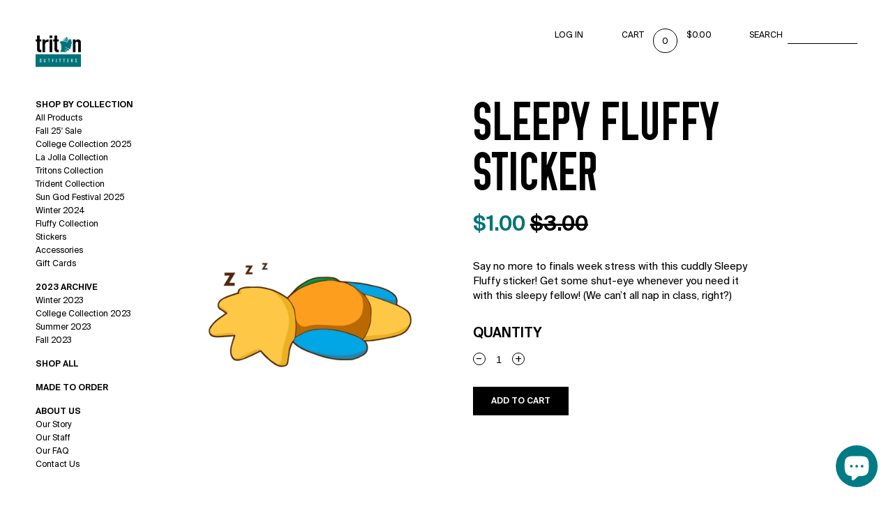

--- FILE ---
content_type: text/html; charset=utf-8
request_url: https://to.ucsd.edu/products/sleepy-fluffy-sticker
body_size: 17619
content:
<!DOCTYPE html>
<html
  class="no-js supports-no-cookies product"
  lang="en"
>
  <head>
    <meta charset="utf-8" />
    <meta http-equiv="X-UA-Compatible" content="IE=edge" />
    <meta name="viewport" content="width=device-width,initial-scale=1" />
    <meta name="theme-color" content="#000000" />
    <link rel="canonical" href="https://to.ucsd.edu/products/sleepy-fluffy-sticker" /><link
      rel="shortcut icon"
      href="//to.ucsd.edu/cdn/shop/files/TO_Logo_Receipt_32x32.png?v=1614298976"
      type="image/png"
    /><title>Sleepy Fluffy Sticker
&ndash;
    Triton Outfitters</title><meta name="description" content="Say no more to finals week stress with this cuddly Sleepy Fluffy sticker! Get some shut-eye whenever you need it with this sleepy fellow! (We can’t all nap in class, right?)" />


<meta property="og:site_name" content="Triton Outfitters">
<meta property="og:url" content="https://to.ucsd.edu/products/sleepy-fluffy-sticker">
<meta property="og:title" content="Sleepy Fluffy Sticker">
<meta property="og:type" content="product">
<meta property="og:description" content="Say no more to finals week stress with this cuddly Sleepy Fluffy sticker! Get some shut-eye whenever you need it with this sleepy fellow! (We can’t all nap in class, right?)"><meta property="product:availability" content="instock">
  <meta property="product:price:amount" content="1.00">
  <meta property="product:price:currency" content="USD"><meta property="og:image" content="http://to.ucsd.edu/cdn/shop/files/SpookyFluffySticker_1.png?v=1700260840">
      <meta property="og:image:secure_url" content="https://to.ucsd.edu/cdn/shop/files/SpookyFluffySticker_1.png?v=1700260840">
      <meta property="og:image:width" content="1000">
      <meta property="og:image:height" content="1500">
      <meta property="og:image:alt" content="Sleepy Fluffy Sticker">

<meta name="twitter:site" content="@">
<meta name="twitter:card" content="summary_large_image">
<meta name="twitter:title" content="Sleepy Fluffy Sticker">
<meta name="twitter:description" content="Say no more to finals week stress with this cuddly Sleepy Fluffy sticker! Get some shut-eye whenever you need it with this sleepy fellow! (We can’t all nap in class, right?)">
 
<link type="text/css" href="//to.ucsd.edu/cdn/shop/t/3/assets/layout.theme.css?v=43009311270579345821725908200" rel="stylesheet"><link type="text/css" href="//to.ucsd.edu/cdn/shop/t/3/assets/layout.theme.styleLiquid.scss.css?v=75789508706063305271572387239" rel="stylesheet"> <style>
  Liquid error (snippets/css-variables line 2): font_face can only be used with a font drop
  Liquid error (snippets/css-variables line 3): font_face can only be used with a font drop

  

  :root {
    --color-accent: #000000;
    --color-body-text: #1c1e21;
    --color-main-background: #ffffff;
    --color-border: #969ca6;

    --font-heading: , ;
    --font-body: , ;
    --font-body-weight: ;
    --font-body-style: ;
    --font-body-bold-weight: bold;
  }
</style>


    <script>
      document.documentElement.className = document.documentElement.className.replace('no-js', '');

      window.theme = {
        strings: {
          addToCart: "Add to Cart",
          soldOut: "Sold Out",
          unavailable: "Unavailable"
        },
        moneyFormat: "${{amount}}"
      };
    </script>

    
<script type="text/javascript" src="//to.ucsd.edu/cdn/shop/t/3/assets/vendors@layout.theme.js?v=176582478652842690411582759015" defer="defer"></script><script type="text/javascript" src="//to.ucsd.edu/cdn/shop/t/3/assets/layout.theme.js?v=111040758686183771781586395107" defer="defer"></script><link rel="prefetch" href="//to.ucsd.edu/cdn/shop/t/3/assets/vendors@template.gift_card.js?v=52684478688456846171572388380" as="script"><link rel="prefetch" href="//to.ucsd.edu/cdn/shop/t/3/assets/template.gift_card.js?v=95124315376447523061586395102" as="script"><script type="text/javascript" src="//to.ucsd.edu/cdn/shop/t/3/assets/vendors@template.index@template.product.js?v=39818647678755064351572388398" defer="defer"></script><link rel="prefetch" href="//to.ucsd.edu/cdn/shop/t/3/assets/template.index.js?v=56166088008430950801619504383" as="script"><script type="text/javascript" src="//to.ucsd.edu/cdn/shop/t/3/assets/template.product.js?v=49055712120684578121619504422" defer="defer"></script><link rel="prefetch" href="//to.ucsd.edu/cdn/shop/t/3/assets/template.addresses.js?v=107221556406129228921586395139" as="script"><link rel="prefetch" href="//to.ucsd.edu/cdn/shop/t/3/assets/template.login.js?v=25444881147493223841586395101" as="script">

    <script>window.performance && window.performance.mark && window.performance.mark('shopify.content_for_header.start');</script><meta name="facebook-domain-verification" content="ixua683jllznneyecfe7cavtosatqy">
<meta id="shopify-digital-wallet" name="shopify-digital-wallet" content="/2132686/digital_wallets/dialog">
<meta name="shopify-requires-components" content="true" product-ids="7637664137407">
<meta name="shopify-checkout-api-token" content="72dbe2791fb9913aba40f3f4fa42f2d2">
<link rel="alternate" type="application/json+oembed" href="https://to.ucsd.edu/products/sleepy-fluffy-sticker.oembed">
<script async="async" src="/checkouts/internal/preloads.js?locale=en-US"></script>
<link rel="preconnect" href="https://shop.app" crossorigin="anonymous">
<script async="async" src="https://shop.app/checkouts/internal/preloads.js?locale=en-US&shop_id=2132686" crossorigin="anonymous"></script>
<script id="apple-pay-shop-capabilities" type="application/json">{"shopId":2132686,"countryCode":"US","currencyCode":"USD","merchantCapabilities":["supports3DS"],"merchantId":"gid:\/\/shopify\/Shop\/2132686","merchantName":"Triton Outfitters","requiredBillingContactFields":["postalAddress","email"],"requiredShippingContactFields":["postalAddress","email"],"shippingType":"shipping","supportedNetworks":["visa","masterCard","amex","discover"],"total":{"type":"pending","label":"Triton Outfitters","amount":"1.00"},"shopifyPaymentsEnabled":true,"supportsSubscriptions":true}</script>
<script id="shopify-features" type="application/json">{"accessToken":"72dbe2791fb9913aba40f3f4fa42f2d2","betas":["rich-media-storefront-analytics"],"domain":"to.ucsd.edu","predictiveSearch":true,"shopId":2132686,"locale":"en"}</script>
<script>var Shopify = Shopify || {};
Shopify.shop = "tritonoutfitters.myshopify.com";
Shopify.locale = "en";
Shopify.currency = {"active":"USD","rate":"1.0"};
Shopify.country = "US";
Shopify.theme = {"name":"Triton Outfitters","id":78647132219,"schema_name":"Starter theme","schema_version":"1.0.0","theme_store_id":null,"role":"main"};
Shopify.theme.handle = "null";
Shopify.theme.style = {"id":null,"handle":null};
Shopify.cdnHost = "to.ucsd.edu/cdn";
Shopify.routes = Shopify.routes || {};
Shopify.routes.root = "/";</script>
<script type="module">!function(o){(o.Shopify=o.Shopify||{}).modules=!0}(window);</script>
<script>!function(o){function n(){var o=[];function n(){o.push(Array.prototype.slice.apply(arguments))}return n.q=o,n}var t=o.Shopify=o.Shopify||{};t.loadFeatures=n(),t.autoloadFeatures=n()}(window);</script>
<script>
  window.ShopifyPay = window.ShopifyPay || {};
  window.ShopifyPay.apiHost = "shop.app\/pay";
  window.ShopifyPay.redirectState = null;
</script>
<script id="shop-js-analytics" type="application/json">{"pageType":"product"}</script>
<script defer="defer" async type="module" src="//to.ucsd.edu/cdn/shopifycloud/shop-js/modules/v2/client.init-shop-cart-sync_BT-GjEfc.en.esm.js"></script>
<script defer="defer" async type="module" src="//to.ucsd.edu/cdn/shopifycloud/shop-js/modules/v2/chunk.common_D58fp_Oc.esm.js"></script>
<script defer="defer" async type="module" src="//to.ucsd.edu/cdn/shopifycloud/shop-js/modules/v2/chunk.modal_xMitdFEc.esm.js"></script>
<script type="module">
  await import("//to.ucsd.edu/cdn/shopifycloud/shop-js/modules/v2/client.init-shop-cart-sync_BT-GjEfc.en.esm.js");
await import("//to.ucsd.edu/cdn/shopifycloud/shop-js/modules/v2/chunk.common_D58fp_Oc.esm.js");
await import("//to.ucsd.edu/cdn/shopifycloud/shop-js/modules/v2/chunk.modal_xMitdFEc.esm.js");

  window.Shopify.SignInWithShop?.initShopCartSync?.({"fedCMEnabled":true,"windoidEnabled":true});

</script>
<script>
  window.Shopify = window.Shopify || {};
  if (!window.Shopify.featureAssets) window.Shopify.featureAssets = {};
  window.Shopify.featureAssets['shop-js'] = {"shop-cart-sync":["modules/v2/client.shop-cart-sync_DZOKe7Ll.en.esm.js","modules/v2/chunk.common_D58fp_Oc.esm.js","modules/v2/chunk.modal_xMitdFEc.esm.js"],"init-fed-cm":["modules/v2/client.init-fed-cm_B6oLuCjv.en.esm.js","modules/v2/chunk.common_D58fp_Oc.esm.js","modules/v2/chunk.modal_xMitdFEc.esm.js"],"shop-cash-offers":["modules/v2/client.shop-cash-offers_D2sdYoxE.en.esm.js","modules/v2/chunk.common_D58fp_Oc.esm.js","modules/v2/chunk.modal_xMitdFEc.esm.js"],"shop-login-button":["modules/v2/client.shop-login-button_QeVjl5Y3.en.esm.js","modules/v2/chunk.common_D58fp_Oc.esm.js","modules/v2/chunk.modal_xMitdFEc.esm.js"],"pay-button":["modules/v2/client.pay-button_DXTOsIq6.en.esm.js","modules/v2/chunk.common_D58fp_Oc.esm.js","modules/v2/chunk.modal_xMitdFEc.esm.js"],"shop-button":["modules/v2/client.shop-button_DQZHx9pm.en.esm.js","modules/v2/chunk.common_D58fp_Oc.esm.js","modules/v2/chunk.modal_xMitdFEc.esm.js"],"avatar":["modules/v2/client.avatar_BTnouDA3.en.esm.js"],"init-windoid":["modules/v2/client.init-windoid_CR1B-cfM.en.esm.js","modules/v2/chunk.common_D58fp_Oc.esm.js","modules/v2/chunk.modal_xMitdFEc.esm.js"],"init-shop-for-new-customer-accounts":["modules/v2/client.init-shop-for-new-customer-accounts_C_vY_xzh.en.esm.js","modules/v2/client.shop-login-button_QeVjl5Y3.en.esm.js","modules/v2/chunk.common_D58fp_Oc.esm.js","modules/v2/chunk.modal_xMitdFEc.esm.js"],"init-shop-email-lookup-coordinator":["modules/v2/client.init-shop-email-lookup-coordinator_BI7n9ZSv.en.esm.js","modules/v2/chunk.common_D58fp_Oc.esm.js","modules/v2/chunk.modal_xMitdFEc.esm.js"],"init-shop-cart-sync":["modules/v2/client.init-shop-cart-sync_BT-GjEfc.en.esm.js","modules/v2/chunk.common_D58fp_Oc.esm.js","modules/v2/chunk.modal_xMitdFEc.esm.js"],"shop-toast-manager":["modules/v2/client.shop-toast-manager_DiYdP3xc.en.esm.js","modules/v2/chunk.common_D58fp_Oc.esm.js","modules/v2/chunk.modal_xMitdFEc.esm.js"],"init-customer-accounts":["modules/v2/client.init-customer-accounts_D9ZNqS-Q.en.esm.js","modules/v2/client.shop-login-button_QeVjl5Y3.en.esm.js","modules/v2/chunk.common_D58fp_Oc.esm.js","modules/v2/chunk.modal_xMitdFEc.esm.js"],"init-customer-accounts-sign-up":["modules/v2/client.init-customer-accounts-sign-up_iGw4briv.en.esm.js","modules/v2/client.shop-login-button_QeVjl5Y3.en.esm.js","modules/v2/chunk.common_D58fp_Oc.esm.js","modules/v2/chunk.modal_xMitdFEc.esm.js"],"shop-follow-button":["modules/v2/client.shop-follow-button_CqMgW2wH.en.esm.js","modules/v2/chunk.common_D58fp_Oc.esm.js","modules/v2/chunk.modal_xMitdFEc.esm.js"],"checkout-modal":["modules/v2/client.checkout-modal_xHeaAweL.en.esm.js","modules/v2/chunk.common_D58fp_Oc.esm.js","modules/v2/chunk.modal_xMitdFEc.esm.js"],"shop-login":["modules/v2/client.shop-login_D91U-Q7h.en.esm.js","modules/v2/chunk.common_D58fp_Oc.esm.js","modules/v2/chunk.modal_xMitdFEc.esm.js"],"lead-capture":["modules/v2/client.lead-capture_BJmE1dJe.en.esm.js","modules/v2/chunk.common_D58fp_Oc.esm.js","modules/v2/chunk.modal_xMitdFEc.esm.js"],"payment-terms":["modules/v2/client.payment-terms_Ci9AEqFq.en.esm.js","modules/v2/chunk.common_D58fp_Oc.esm.js","modules/v2/chunk.modal_xMitdFEc.esm.js"]};
</script>
<script>(function() {
  var isLoaded = false;
  function asyncLoad() {
    if (isLoaded) return;
    isLoaded = true;
    var urls = ["\/\/www.powr.io\/powr.js?powr-token=tritonoutfitters.myshopify.com\u0026external-type=shopify\u0026shop=tritonoutfitters.myshopify.com","https:\/\/widgetic.com\/sdk\/sdk.js?shop=tritonoutfitters.myshopify.com","\/\/www.powr.io\/powr.js?powr-token=tritonoutfitters.myshopify.com\u0026external-type=shopify\u0026shop=tritonoutfitters.myshopify.com","\/\/www.powr.io\/powr.js?powr-token=tritonoutfitters.myshopify.com\u0026external-type=shopify\u0026shop=tritonoutfitters.myshopify.com","https:\/\/evmwheel.expertvillagemedia.com\/assets\/front-end-js\/evm_spin.js?shop=tritonoutfitters.myshopify.com","https:\/\/cdn.hextom.com\/js\/quickannouncementbar.js?shop=tritonoutfitters.myshopify.com"];
    for (var i = 0; i < urls.length; i++) {
      var s = document.createElement('script');
      s.type = 'text/javascript';
      s.async = true;
      s.src = urls[i];
      var x = document.getElementsByTagName('script')[0];
      x.parentNode.insertBefore(s, x);
    }
  };
  if(window.attachEvent) {
    window.attachEvent('onload', asyncLoad);
  } else {
    window.addEventListener('load', asyncLoad, false);
  }
})();</script>
<script id="__st">var __st={"a":2132686,"offset":-28800,"reqid":"aa07ee35-5683-411a-908f-c55086b228dd-1769324206","pageurl":"to.ucsd.edu\/products\/sleepy-fluffy-sticker","u":"94758b776d7e","p":"product","rtyp":"product","rid":7591644135615};</script>
<script>window.ShopifyPaypalV4VisibilityTracking = true;</script>
<script id="captcha-bootstrap">!function(){'use strict';const t='contact',e='account',n='new_comment',o=[[t,t],['blogs',n],['comments',n],[t,'customer']],c=[[e,'customer_login'],[e,'guest_login'],[e,'recover_customer_password'],[e,'create_customer']],r=t=>t.map((([t,e])=>`form[action*='/${t}']:not([data-nocaptcha='true']) input[name='form_type'][value='${e}']`)).join(','),a=t=>()=>t?[...document.querySelectorAll(t)].map((t=>t.form)):[];function s(){const t=[...o],e=r(t);return a(e)}const i='password',u='form_key',d=['recaptcha-v3-token','g-recaptcha-response','h-captcha-response',i],f=()=>{try{return window.sessionStorage}catch{return}},m='__shopify_v',_=t=>t.elements[u];function p(t,e,n=!1){try{const o=window.sessionStorage,c=JSON.parse(o.getItem(e)),{data:r}=function(t){const{data:e,action:n}=t;return t[m]||n?{data:e,action:n}:{data:t,action:n}}(c);for(const[e,n]of Object.entries(r))t.elements[e]&&(t.elements[e].value=n);n&&o.removeItem(e)}catch(o){console.error('form repopulation failed',{error:o})}}const l='form_type',E='cptcha';function T(t){t.dataset[E]=!0}const w=window,h=w.document,L='Shopify',v='ce_forms',y='captcha';let A=!1;((t,e)=>{const n=(g='f06e6c50-85a8-45c8-87d0-21a2b65856fe',I='https://cdn.shopify.com/shopifycloud/storefront-forms-hcaptcha/ce_storefront_forms_captcha_hcaptcha.v1.5.2.iife.js',D={infoText:'Protected by hCaptcha',privacyText:'Privacy',termsText:'Terms'},(t,e,n)=>{const o=w[L][v],c=o.bindForm;if(c)return c(t,g,e,D).then(n);var r;o.q.push([[t,g,e,D],n]),r=I,A||(h.body.append(Object.assign(h.createElement('script'),{id:'captcha-provider',async:!0,src:r})),A=!0)});var g,I,D;w[L]=w[L]||{},w[L][v]=w[L][v]||{},w[L][v].q=[],w[L][y]=w[L][y]||{},w[L][y].protect=function(t,e){n(t,void 0,e),T(t)},Object.freeze(w[L][y]),function(t,e,n,w,h,L){const[v,y,A,g]=function(t,e,n){const i=e?o:[],u=t?c:[],d=[...i,...u],f=r(d),m=r(i),_=r(d.filter((([t,e])=>n.includes(e))));return[a(f),a(m),a(_),s()]}(w,h,L),I=t=>{const e=t.target;return e instanceof HTMLFormElement?e:e&&e.form},D=t=>v().includes(t);t.addEventListener('submit',(t=>{const e=I(t);if(!e)return;const n=D(e)&&!e.dataset.hcaptchaBound&&!e.dataset.recaptchaBound,o=_(e),c=g().includes(e)&&(!o||!o.value);(n||c)&&t.preventDefault(),c&&!n&&(function(t){try{if(!f())return;!function(t){const e=f();if(!e)return;const n=_(t);if(!n)return;const o=n.value;o&&e.removeItem(o)}(t);const e=Array.from(Array(32),(()=>Math.random().toString(36)[2])).join('');!function(t,e){_(t)||t.append(Object.assign(document.createElement('input'),{type:'hidden',name:u})),t.elements[u].value=e}(t,e),function(t,e){const n=f();if(!n)return;const o=[...t.querySelectorAll(`input[type='${i}']`)].map((({name:t})=>t)),c=[...d,...o],r={};for(const[a,s]of new FormData(t).entries())c.includes(a)||(r[a]=s);n.setItem(e,JSON.stringify({[m]:1,action:t.action,data:r}))}(t,e)}catch(e){console.error('failed to persist form',e)}}(e),e.submit())}));const S=(t,e)=>{t&&!t.dataset[E]&&(n(t,e.some((e=>e===t))),T(t))};for(const o of['focusin','change'])t.addEventListener(o,(t=>{const e=I(t);D(e)&&S(e,y())}));const B=e.get('form_key'),M=e.get(l),P=B&&M;t.addEventListener('DOMContentLoaded',(()=>{const t=y();if(P)for(const e of t)e.elements[l].value===M&&p(e,B);[...new Set([...A(),...v().filter((t=>'true'===t.dataset.shopifyCaptcha))])].forEach((e=>S(e,t)))}))}(h,new URLSearchParams(w.location.search),n,t,e,['guest_login'])})(!0,!1)}();</script>
<script integrity="sha256-4kQ18oKyAcykRKYeNunJcIwy7WH5gtpwJnB7kiuLZ1E=" data-source-attribution="shopify.loadfeatures" defer="defer" src="//to.ucsd.edu/cdn/shopifycloud/storefront/assets/storefront/load_feature-a0a9edcb.js" crossorigin="anonymous"></script>
<script crossorigin="anonymous" defer="defer" src="//to.ucsd.edu/cdn/shopifycloud/storefront/assets/shopify_pay/storefront-65b4c6d7.js?v=20250812"></script>
<script data-source-attribution="shopify.dynamic_checkout.dynamic.init">var Shopify=Shopify||{};Shopify.PaymentButton=Shopify.PaymentButton||{isStorefrontPortableWallets:!0,init:function(){window.Shopify.PaymentButton.init=function(){};var t=document.createElement("script");t.src="https://to.ucsd.edu/cdn/shopifycloud/portable-wallets/latest/portable-wallets.en.js",t.type="module",document.head.appendChild(t)}};
</script>
<script data-source-attribution="shopify.dynamic_checkout.buyer_consent">
  function portableWalletsHideBuyerConsent(e){var t=document.getElementById("shopify-buyer-consent"),n=document.getElementById("shopify-subscription-policy-button");t&&n&&(t.classList.add("hidden"),t.setAttribute("aria-hidden","true"),n.removeEventListener("click",e))}function portableWalletsShowBuyerConsent(e){var t=document.getElementById("shopify-buyer-consent"),n=document.getElementById("shopify-subscription-policy-button");t&&n&&(t.classList.remove("hidden"),t.removeAttribute("aria-hidden"),n.addEventListener("click",e))}window.Shopify?.PaymentButton&&(window.Shopify.PaymentButton.hideBuyerConsent=portableWalletsHideBuyerConsent,window.Shopify.PaymentButton.showBuyerConsent=portableWalletsShowBuyerConsent);
</script>
<script data-source-attribution="shopify.dynamic_checkout.cart.bootstrap">document.addEventListener("DOMContentLoaded",(function(){function t(){return document.querySelector("shopify-accelerated-checkout-cart, shopify-accelerated-checkout")}if(t())Shopify.PaymentButton.init();else{new MutationObserver((function(e,n){t()&&(Shopify.PaymentButton.init(),n.disconnect())})).observe(document.body,{childList:!0,subtree:!0})}}));
</script>
<link id="shopify-accelerated-checkout-styles" rel="stylesheet" media="screen" href="https://to.ucsd.edu/cdn/shopifycloud/portable-wallets/latest/accelerated-checkout-backwards-compat.css" crossorigin="anonymous">
<style id="shopify-accelerated-checkout-cart">
        #shopify-buyer-consent {
  margin-top: 1em;
  display: inline-block;
  width: 100%;
}

#shopify-buyer-consent.hidden {
  display: none;
}

#shopify-subscription-policy-button {
  background: none;
  border: none;
  padding: 0;
  text-decoration: underline;
  font-size: inherit;
  cursor: pointer;
}

#shopify-subscription-policy-button::before {
  box-shadow: none;
}

      </style>

<script>window.performance && window.performance.mark && window.performance.mark('shopify.content_for_header.end');</script>

    <script
      src="https://code.jquery.com/jquery-3.4.1.min.js"
      integrity="sha256-CSXorXvZcTkaix6Yvo6HppcZGetbYMGWSFlBw8HfCJo="
      crossorigin="anonymous"
    ></script>
  <script src="https://cdn.shopify.com/extensions/4e276193-403c-423f-833c-fefed71819cf/forms-2298/assets/shopify-forms-loader.js" type="text/javascript" defer="defer"></script>
<script src="https://cdn.shopify.com/extensions/e8878072-2f6b-4e89-8082-94b04320908d/inbox-1254/assets/inbox-chat-loader.js" type="text/javascript" defer="defer"></script>
<script src="https://cdn.shopify.com/extensions/019be6be-b874-73f5-b699-b0c002c48d32/bundles-46/assets/simple-bundles-v2.min.js" type="text/javascript" defer="defer"></script>
<link href="https://monorail-edge.shopifysvc.com" rel="dns-prefetch">
<script>(function(){if ("sendBeacon" in navigator && "performance" in window) {try {var session_token_from_headers = performance.getEntriesByType('navigation')[0].serverTiming.find(x => x.name == '_s').description;} catch {var session_token_from_headers = undefined;}var session_cookie_matches = document.cookie.match(/_shopify_s=([^;]*)/);var session_token_from_cookie = session_cookie_matches && session_cookie_matches.length === 2 ? session_cookie_matches[1] : "";var session_token = session_token_from_headers || session_token_from_cookie || "";function handle_abandonment_event(e) {var entries = performance.getEntries().filter(function(entry) {return /monorail-edge.shopifysvc.com/.test(entry.name);});if (!window.abandonment_tracked && entries.length === 0) {window.abandonment_tracked = true;var currentMs = Date.now();var navigation_start = performance.timing.navigationStart;var payload = {shop_id: 2132686,url: window.location.href,navigation_start,duration: currentMs - navigation_start,session_token,page_type: "product"};window.navigator.sendBeacon("https://monorail-edge.shopifysvc.com/v1/produce", JSON.stringify({schema_id: "online_store_buyer_site_abandonment/1.1",payload: payload,metadata: {event_created_at_ms: currentMs,event_sent_at_ms: currentMs}}));}}window.addEventListener('pagehide', handle_abandonment_event);}}());</script>
<script id="web-pixels-manager-setup">(function e(e,d,r,n,o){if(void 0===o&&(o={}),!Boolean(null===(a=null===(i=window.Shopify)||void 0===i?void 0:i.analytics)||void 0===a?void 0:a.replayQueue)){var i,a;window.Shopify=window.Shopify||{};var t=window.Shopify;t.analytics=t.analytics||{};var s=t.analytics;s.replayQueue=[],s.publish=function(e,d,r){return s.replayQueue.push([e,d,r]),!0};try{self.performance.mark("wpm:start")}catch(e){}var l=function(){var e={modern:/Edge?\/(1{2}[4-9]|1[2-9]\d|[2-9]\d{2}|\d{4,})\.\d+(\.\d+|)|Firefox\/(1{2}[4-9]|1[2-9]\d|[2-9]\d{2}|\d{4,})\.\d+(\.\d+|)|Chrom(ium|e)\/(9{2}|\d{3,})\.\d+(\.\d+|)|(Maci|X1{2}).+ Version\/(15\.\d+|(1[6-9]|[2-9]\d|\d{3,})\.\d+)([,.]\d+|)( \(\w+\)|)( Mobile\/\w+|) Safari\/|Chrome.+OPR\/(9{2}|\d{3,})\.\d+\.\d+|(CPU[ +]OS|iPhone[ +]OS|CPU[ +]iPhone|CPU IPhone OS|CPU iPad OS)[ +]+(15[._]\d+|(1[6-9]|[2-9]\d|\d{3,})[._]\d+)([._]\d+|)|Android:?[ /-](13[3-9]|1[4-9]\d|[2-9]\d{2}|\d{4,})(\.\d+|)(\.\d+|)|Android.+Firefox\/(13[5-9]|1[4-9]\d|[2-9]\d{2}|\d{4,})\.\d+(\.\d+|)|Android.+Chrom(ium|e)\/(13[3-9]|1[4-9]\d|[2-9]\d{2}|\d{4,})\.\d+(\.\d+|)|SamsungBrowser\/([2-9]\d|\d{3,})\.\d+/,legacy:/Edge?\/(1[6-9]|[2-9]\d|\d{3,})\.\d+(\.\d+|)|Firefox\/(5[4-9]|[6-9]\d|\d{3,})\.\d+(\.\d+|)|Chrom(ium|e)\/(5[1-9]|[6-9]\d|\d{3,})\.\d+(\.\d+|)([\d.]+$|.*Safari\/(?![\d.]+ Edge\/[\d.]+$))|(Maci|X1{2}).+ Version\/(10\.\d+|(1[1-9]|[2-9]\d|\d{3,})\.\d+)([,.]\d+|)( \(\w+\)|)( Mobile\/\w+|) Safari\/|Chrome.+OPR\/(3[89]|[4-9]\d|\d{3,})\.\d+\.\d+|(CPU[ +]OS|iPhone[ +]OS|CPU[ +]iPhone|CPU IPhone OS|CPU iPad OS)[ +]+(10[._]\d+|(1[1-9]|[2-9]\d|\d{3,})[._]\d+)([._]\d+|)|Android:?[ /-](13[3-9]|1[4-9]\d|[2-9]\d{2}|\d{4,})(\.\d+|)(\.\d+|)|Mobile Safari.+OPR\/([89]\d|\d{3,})\.\d+\.\d+|Android.+Firefox\/(13[5-9]|1[4-9]\d|[2-9]\d{2}|\d{4,})\.\d+(\.\d+|)|Android.+Chrom(ium|e)\/(13[3-9]|1[4-9]\d|[2-9]\d{2}|\d{4,})\.\d+(\.\d+|)|Android.+(UC? ?Browser|UCWEB|U3)[ /]?(15\.([5-9]|\d{2,})|(1[6-9]|[2-9]\d|\d{3,})\.\d+)\.\d+|SamsungBrowser\/(5\.\d+|([6-9]|\d{2,})\.\d+)|Android.+MQ{2}Browser\/(14(\.(9|\d{2,})|)|(1[5-9]|[2-9]\d|\d{3,})(\.\d+|))(\.\d+|)|K[Aa][Ii]OS\/(3\.\d+|([4-9]|\d{2,})\.\d+)(\.\d+|)/},d=e.modern,r=e.legacy,n=navigator.userAgent;return n.match(d)?"modern":n.match(r)?"legacy":"unknown"}(),u="modern"===l?"modern":"legacy",c=(null!=n?n:{modern:"",legacy:""})[u],f=function(e){return[e.baseUrl,"/wpm","/b",e.hashVersion,"modern"===e.buildTarget?"m":"l",".js"].join("")}({baseUrl:d,hashVersion:r,buildTarget:u}),m=function(e){var d=e.version,r=e.bundleTarget,n=e.surface,o=e.pageUrl,i=e.monorailEndpoint;return{emit:function(e){var a=e.status,t=e.errorMsg,s=(new Date).getTime(),l=JSON.stringify({metadata:{event_sent_at_ms:s},events:[{schema_id:"web_pixels_manager_load/3.1",payload:{version:d,bundle_target:r,page_url:o,status:a,surface:n,error_msg:t},metadata:{event_created_at_ms:s}}]});if(!i)return console&&console.warn&&console.warn("[Web Pixels Manager] No Monorail endpoint provided, skipping logging."),!1;try{return self.navigator.sendBeacon.bind(self.navigator)(i,l)}catch(e){}var u=new XMLHttpRequest;try{return u.open("POST",i,!0),u.setRequestHeader("Content-Type","text/plain"),u.send(l),!0}catch(e){return console&&console.warn&&console.warn("[Web Pixels Manager] Got an unhandled error while logging to Monorail."),!1}}}}({version:r,bundleTarget:l,surface:e.surface,pageUrl:self.location.href,monorailEndpoint:e.monorailEndpoint});try{o.browserTarget=l,function(e){var d=e.src,r=e.async,n=void 0===r||r,o=e.onload,i=e.onerror,a=e.sri,t=e.scriptDataAttributes,s=void 0===t?{}:t,l=document.createElement("script"),u=document.querySelector("head"),c=document.querySelector("body");if(l.async=n,l.src=d,a&&(l.integrity=a,l.crossOrigin="anonymous"),s)for(var f in s)if(Object.prototype.hasOwnProperty.call(s,f))try{l.dataset[f]=s[f]}catch(e){}if(o&&l.addEventListener("load",o),i&&l.addEventListener("error",i),u)u.appendChild(l);else{if(!c)throw new Error("Did not find a head or body element to append the script");c.appendChild(l)}}({src:f,async:!0,onload:function(){if(!function(){var e,d;return Boolean(null===(d=null===(e=window.Shopify)||void 0===e?void 0:e.analytics)||void 0===d?void 0:d.initialized)}()){var d=window.webPixelsManager.init(e)||void 0;if(d){var r=window.Shopify.analytics;r.replayQueue.forEach((function(e){var r=e[0],n=e[1],o=e[2];d.publishCustomEvent(r,n,o)})),r.replayQueue=[],r.publish=d.publishCustomEvent,r.visitor=d.visitor,r.initialized=!0}}},onerror:function(){return m.emit({status:"failed",errorMsg:"".concat(f," has failed to load")})},sri:function(e){var d=/^sha384-[A-Za-z0-9+/=]+$/;return"string"==typeof e&&d.test(e)}(c)?c:"",scriptDataAttributes:o}),m.emit({status:"loading"})}catch(e){m.emit({status:"failed",errorMsg:(null==e?void 0:e.message)||"Unknown error"})}}})({shopId: 2132686,storefrontBaseUrl: "https://to.ucsd.edu",extensionsBaseUrl: "https://extensions.shopifycdn.com/cdn/shopifycloud/web-pixels-manager",monorailEndpoint: "https://monorail-edge.shopifysvc.com/unstable/produce_batch",surface: "storefront-renderer",enabledBetaFlags: ["2dca8a86"],webPixelsConfigList: [{"id":"106397887","eventPayloadVersion":"v1","runtimeContext":"LAX","scriptVersion":"1","type":"CUSTOM","privacyPurposes":["ANALYTICS"],"name":"Google Analytics tag (migrated)"},{"id":"shopify-app-pixel","configuration":"{}","eventPayloadVersion":"v1","runtimeContext":"STRICT","scriptVersion":"0450","apiClientId":"shopify-pixel","type":"APP","privacyPurposes":["ANALYTICS","MARKETING"]},{"id":"shopify-custom-pixel","eventPayloadVersion":"v1","runtimeContext":"LAX","scriptVersion":"0450","apiClientId":"shopify-pixel","type":"CUSTOM","privacyPurposes":["ANALYTICS","MARKETING"]}],isMerchantRequest: false,initData: {"shop":{"name":"Triton Outfitters","paymentSettings":{"currencyCode":"USD"},"myshopifyDomain":"tritonoutfitters.myshopify.com","countryCode":"US","storefrontUrl":"https:\/\/to.ucsd.edu"},"customer":null,"cart":null,"checkout":null,"productVariants":[{"price":{"amount":1.0,"currencyCode":"USD"},"product":{"title":"Sleepy Fluffy Sticker","vendor":"Triton Outfitters","id":"7591644135615","untranslatedTitle":"Sleepy Fluffy Sticker","url":"\/products\/sleepy-fluffy-sticker","type":"Stickers"},"id":"42625889829055","image":{"src":"\/\/to.ucsd.edu\/cdn\/shop\/files\/SpookyFluffySticker_1.png?v=1700260840"},"sku":"fluffy-sleepy-sticker-fa23","title":"Default Title","untranslatedTitle":"Default Title"}],"purchasingCompany":null},},"https://to.ucsd.edu/cdn","fcfee988w5aeb613cpc8e4bc33m6693e112",{"modern":"","legacy":""},{"shopId":"2132686","storefrontBaseUrl":"https:\/\/to.ucsd.edu","extensionBaseUrl":"https:\/\/extensions.shopifycdn.com\/cdn\/shopifycloud\/web-pixels-manager","surface":"storefront-renderer","enabledBetaFlags":"[\"2dca8a86\"]","isMerchantRequest":"false","hashVersion":"fcfee988w5aeb613cpc8e4bc33m6693e112","publish":"custom","events":"[[\"page_viewed\",{}],[\"product_viewed\",{\"productVariant\":{\"price\":{\"amount\":1.0,\"currencyCode\":\"USD\"},\"product\":{\"title\":\"Sleepy Fluffy Sticker\",\"vendor\":\"Triton Outfitters\",\"id\":\"7591644135615\",\"untranslatedTitle\":\"Sleepy Fluffy Sticker\",\"url\":\"\/products\/sleepy-fluffy-sticker\",\"type\":\"Stickers\"},\"id\":\"42625889829055\",\"image\":{\"src\":\"\/\/to.ucsd.edu\/cdn\/shop\/files\/SpookyFluffySticker_1.png?v=1700260840\"},\"sku\":\"fluffy-sleepy-sticker-fa23\",\"title\":\"Default Title\",\"untranslatedTitle\":\"Default Title\"}}]]"});</script><script>
  window.ShopifyAnalytics = window.ShopifyAnalytics || {};
  window.ShopifyAnalytics.meta = window.ShopifyAnalytics.meta || {};
  window.ShopifyAnalytics.meta.currency = 'USD';
  var meta = {"product":{"id":7591644135615,"gid":"gid:\/\/shopify\/Product\/7591644135615","vendor":"Triton Outfitters","type":"Stickers","handle":"sleepy-fluffy-sticker","variants":[{"id":42625889829055,"price":100,"name":"Sleepy Fluffy Sticker","public_title":null,"sku":"fluffy-sleepy-sticker-fa23"}],"remote":false},"page":{"pageType":"product","resourceType":"product","resourceId":7591644135615,"requestId":"aa07ee35-5683-411a-908f-c55086b228dd-1769324206"}};
  for (var attr in meta) {
    window.ShopifyAnalytics.meta[attr] = meta[attr];
  }
</script>
<script class="analytics">
  (function () {
    var customDocumentWrite = function(content) {
      var jquery = null;

      if (window.jQuery) {
        jquery = window.jQuery;
      } else if (window.Checkout && window.Checkout.$) {
        jquery = window.Checkout.$;
      }

      if (jquery) {
        jquery('body').append(content);
      }
    };

    var hasLoggedConversion = function(token) {
      if (token) {
        return document.cookie.indexOf('loggedConversion=' + token) !== -1;
      }
      return false;
    }

    var setCookieIfConversion = function(token) {
      if (token) {
        var twoMonthsFromNow = new Date(Date.now());
        twoMonthsFromNow.setMonth(twoMonthsFromNow.getMonth() + 2);

        document.cookie = 'loggedConversion=' + token + '; expires=' + twoMonthsFromNow;
      }
    }

    var trekkie = window.ShopifyAnalytics.lib = window.trekkie = window.trekkie || [];
    if (trekkie.integrations) {
      return;
    }
    trekkie.methods = [
      'identify',
      'page',
      'ready',
      'track',
      'trackForm',
      'trackLink'
    ];
    trekkie.factory = function(method) {
      return function() {
        var args = Array.prototype.slice.call(arguments);
        args.unshift(method);
        trekkie.push(args);
        return trekkie;
      };
    };
    for (var i = 0; i < trekkie.methods.length; i++) {
      var key = trekkie.methods[i];
      trekkie[key] = trekkie.factory(key);
    }
    trekkie.load = function(config) {
      trekkie.config = config || {};
      trekkie.config.initialDocumentCookie = document.cookie;
      var first = document.getElementsByTagName('script')[0];
      var script = document.createElement('script');
      script.type = 'text/javascript';
      script.onerror = function(e) {
        var scriptFallback = document.createElement('script');
        scriptFallback.type = 'text/javascript';
        scriptFallback.onerror = function(error) {
                var Monorail = {
      produce: function produce(monorailDomain, schemaId, payload) {
        var currentMs = new Date().getTime();
        var event = {
          schema_id: schemaId,
          payload: payload,
          metadata: {
            event_created_at_ms: currentMs,
            event_sent_at_ms: currentMs
          }
        };
        return Monorail.sendRequest("https://" + monorailDomain + "/v1/produce", JSON.stringify(event));
      },
      sendRequest: function sendRequest(endpointUrl, payload) {
        // Try the sendBeacon API
        if (window && window.navigator && typeof window.navigator.sendBeacon === 'function' && typeof window.Blob === 'function' && !Monorail.isIos12()) {
          var blobData = new window.Blob([payload], {
            type: 'text/plain'
          });

          if (window.navigator.sendBeacon(endpointUrl, blobData)) {
            return true;
          } // sendBeacon was not successful

        } // XHR beacon

        var xhr = new XMLHttpRequest();

        try {
          xhr.open('POST', endpointUrl);
          xhr.setRequestHeader('Content-Type', 'text/plain');
          xhr.send(payload);
        } catch (e) {
          console.log(e);
        }

        return false;
      },
      isIos12: function isIos12() {
        return window.navigator.userAgent.lastIndexOf('iPhone; CPU iPhone OS 12_') !== -1 || window.navigator.userAgent.lastIndexOf('iPad; CPU OS 12_') !== -1;
      }
    };
    Monorail.produce('monorail-edge.shopifysvc.com',
      'trekkie_storefront_load_errors/1.1',
      {shop_id: 2132686,
      theme_id: 78647132219,
      app_name: "storefront",
      context_url: window.location.href,
      source_url: "//to.ucsd.edu/cdn/s/trekkie.storefront.8d95595f799fbf7e1d32231b9a28fd43b70c67d3.min.js"});

        };
        scriptFallback.async = true;
        scriptFallback.src = '//to.ucsd.edu/cdn/s/trekkie.storefront.8d95595f799fbf7e1d32231b9a28fd43b70c67d3.min.js';
        first.parentNode.insertBefore(scriptFallback, first);
      };
      script.async = true;
      script.src = '//to.ucsd.edu/cdn/s/trekkie.storefront.8d95595f799fbf7e1d32231b9a28fd43b70c67d3.min.js';
      first.parentNode.insertBefore(script, first);
    };
    trekkie.load(
      {"Trekkie":{"appName":"storefront","development":false,"defaultAttributes":{"shopId":2132686,"isMerchantRequest":null,"themeId":78647132219,"themeCityHash":"3263705011306226083","contentLanguage":"en","currency":"USD","eventMetadataId":"3a28d591-01b9-4a31-bc9a-8e2e9ee5bbe8"},"isServerSideCookieWritingEnabled":true,"monorailRegion":"shop_domain","enabledBetaFlags":["65f19447"]},"Session Attribution":{},"S2S":{"facebookCapiEnabled":false,"source":"trekkie-storefront-renderer","apiClientId":580111}}
    );

    var loaded = false;
    trekkie.ready(function() {
      if (loaded) return;
      loaded = true;

      window.ShopifyAnalytics.lib = window.trekkie;

      var originalDocumentWrite = document.write;
      document.write = customDocumentWrite;
      try { window.ShopifyAnalytics.merchantGoogleAnalytics.call(this); } catch(error) {};
      document.write = originalDocumentWrite;

      window.ShopifyAnalytics.lib.page(null,{"pageType":"product","resourceType":"product","resourceId":7591644135615,"requestId":"aa07ee35-5683-411a-908f-c55086b228dd-1769324206","shopifyEmitted":true});

      var match = window.location.pathname.match(/checkouts\/(.+)\/(thank_you|post_purchase)/)
      var token = match? match[1]: undefined;
      if (!hasLoggedConversion(token)) {
        setCookieIfConversion(token);
        window.ShopifyAnalytics.lib.track("Viewed Product",{"currency":"USD","variantId":42625889829055,"productId":7591644135615,"productGid":"gid:\/\/shopify\/Product\/7591644135615","name":"Sleepy Fluffy Sticker","price":"1.00","sku":"fluffy-sleepy-sticker-fa23","brand":"Triton Outfitters","variant":null,"category":"Stickers","nonInteraction":true,"remote":false},undefined,undefined,{"shopifyEmitted":true});
      window.ShopifyAnalytics.lib.track("monorail:\/\/trekkie_storefront_viewed_product\/1.1",{"currency":"USD","variantId":42625889829055,"productId":7591644135615,"productGid":"gid:\/\/shopify\/Product\/7591644135615","name":"Sleepy Fluffy Sticker","price":"1.00","sku":"fluffy-sleepy-sticker-fa23","brand":"Triton Outfitters","variant":null,"category":"Stickers","nonInteraction":true,"remote":false,"referer":"https:\/\/to.ucsd.edu\/products\/sleepy-fluffy-sticker"});
      }
    });


        var eventsListenerScript = document.createElement('script');
        eventsListenerScript.async = true;
        eventsListenerScript.src = "//to.ucsd.edu/cdn/shopifycloud/storefront/assets/shop_events_listener-3da45d37.js";
        document.getElementsByTagName('head')[0].appendChild(eventsListenerScript);

})();</script>
  <script>
  if (!window.ga || (window.ga && typeof window.ga !== 'function')) {
    window.ga = function ga() {
      (window.ga.q = window.ga.q || []).push(arguments);
      if (window.Shopify && window.Shopify.analytics && typeof window.Shopify.analytics.publish === 'function') {
        window.Shopify.analytics.publish("ga_stub_called", {}, {sendTo: "google_osp_migration"});
      }
      console.error("Shopify's Google Analytics stub called with:", Array.from(arguments), "\nSee https://help.shopify.com/manual/promoting-marketing/pixels/pixel-migration#google for more information.");
    };
    if (window.Shopify && window.Shopify.analytics && typeof window.Shopify.analytics.publish === 'function') {
      window.Shopify.analytics.publish("ga_stub_initialized", {}, {sendTo: "google_osp_migration"});
    }
  }
</script>
<script
  defer
  src="https://to.ucsd.edu/cdn/shopifycloud/perf-kit/shopify-perf-kit-3.0.4.min.js"
  data-application="storefront-renderer"
  data-shop-id="2132686"
  data-render-region="gcp-us-east1"
  data-page-type="product"
  data-theme-instance-id="78647132219"
  data-theme-name="Starter theme"
  data-theme-version="1.0.0"
  data-monorail-region="shop_domain"
  data-resource-timing-sampling-rate="10"
  data-shs="true"
  data-shs-beacon="true"
  data-shs-export-with-fetch="true"
  data-shs-logs-sample-rate="1"
  data-shs-beacon-endpoint="https://to.ucsd.edu/api/collect"
></script>
</head>

  <body
    id="sleepy-fluffy-sticker"
    class="template-product"
  >
    <div id="content">
      <input type="checkbox" id="hamburger" name="menu" class="hamburger" />

      <div id="side">
        <label
          class="hamburger-toggle hamburger "
          for="hamburger"
          ><span>Toggle</span></label
        >
        <div id="shopify-section-header" class="shopify-section"><section data-section-id="header" data-section-type="header"><div><p></p></div><div id="sidebar-container" class="header ">
<!-- PLACEHOLDER TO MAINTAIN SIDEBAR WIDTH -->
  <div class="placeholder">
    
      <a href="/"><img id="logo" src="//to.ucsd.edu/cdn/shop/files/to_b941f949-ffda-4bad-ae48-b16463220ec7_small.png?v=1614284435" alt="Triton Outfitters"></a>
    

    <nav role="navigation">
       
<a
  class="nav-header  "
  href="/"
  >Shop by Collection</a
>
 

<ul  class="mb-1">
  
  <li class="defaultcase">
    <a
      href="/collections/all"
      
    >
      All Products
    </a>
  </li>
  
  <li class="defaultcase">
    <a
      href="/collections/fall-25-sale"
      
    >
      Fall 25' Sale
    </a>
  </li>
  
  <li class="defaultcase">
    <a
      href="/collections/college-collection-2025"
      
    >
      College Collection 2025
    </a>
  </li>
  
  <li class="defaultcase">
    <a
      href="/collections/la-jolla-collection"
      
    >
      La Jolla Collection
    </a>
  </li>
  
  <li class="defaultcase">
    <a
      href="/collections/tritons-collection"
      
    >
      Tritons Collection
    </a>
  </li>
  
  <li class="defaultcase">
    <a
      href="/collections/trident-collection"
      
    >
      Trident Collection
    </a>
  </li>
  
  <li class="defaultcase">
    <a
      href="/collections/sun-god-festival-2025"
      
    >
      Sun God Festival 2025
    </a>
  </li>
  
  <li class="defaultcase">
    <a
      href="/collections/winter-2024"
      
    >
      Winter 2024
    </a>
  </li>
  
  <li class="defaultcase">
    <a
      href="/collections/fluffy"
      
    >
      Fluffy Collection
    </a>
  </li>
  
  <li class="defaultcase">
    <a
      href="/collections/stickers-1"
      
    >
      Stickers
    </a>
  </li>
  
  <li class="defaultcase">
    <a
      href="/collections/stickers"
      
    >
      Accessories
    </a>
  </li>
  
  <li class="defaultcase">
    <a
      href="/collections/gift-cards/Gift-Card"
      
    >
      Gift Cards
    </a>
  </li>
  
</ul>
 
<a
  class="nav-header  "
  href="/collections/2023-collection"
  >2023 Archive</a
>
 

<ul  class="mb-1">
  
  <li class="defaultcase">
    <a
      href="/collections/winter-2023"
      
    >
      Winter 2023
    </a>
  </li>
  
  <li class="defaultcase">
    <a
      href="/collections/college-collection"
      
    >
      College Collection 2023
    </a>
  </li>
  
  <li class="defaultcase">
    <a
      href="/collections/summer-2023"
      
    >
      Summer 2023
    </a>
  </li>
  
  <li class="defaultcase">
    <a
      href="/collections/fall-2023"
      
    >
      Fall 2023
    </a>
  </li>
  
</ul>
 
<a
  class="nav-header  mb-1"
  href="/collections/all"
  >Shop All</a
>
 
 
<a
  class="nav-header  mb-1"
  href="/pages/madetoorder"
  >Made to Order</a
>
 
 
<a
  class="nav-header  "
  href="/pages/story"
  >About Us</a
>
 

<ul  class="mb-1">
  
  <li class="defaultcase">
    <a
      href="/pages/story"
      
    >
      Our Story
    </a>
  </li>
  
  <li class="defaultcase">
    <a
      href="/pages/our-staff"
      
    >
      Our Staff
    </a>
  </li>
  
  <li class="defaultcase">
    <a
      href="/pages/our-faq"
      
    >
      Our FAQ
    </a>
  </li>
  
  <li class="defaultcase">
    <a
      href="/pages/contact"
      
    >
      Contact Us
    </a>
  </li>
  
</ul>
 

<!--
<a class="nav-header " href="/collections">Shop By Collection</a>
<ul id="nav" class="mb-1">
  
</ul>
<a class="nav-header mb-1 " href="/collections/all">Shop All</a>
<a class="nav-header mb-1 " href="/pages/madetoorder">Made To Order</a>
<a class="nav-header " href="/pages/story">About Us</a>

-->

    </nav>

  </div>
<!-- END OF PLACEHOLDER -->

<div class="sidebar product">
  <div>
      
        <a href="/"><img class="logo medium-down--hide" src="//to.ucsd.edu/cdn/shop/files/to_b941f949-ffda-4bad-ae48-b16463220ec7_small.png?v=1614284435" alt="Triton Outfitters">
        
          <img class="logo large-up--hide" src="//to.ucsd.edu/cdn/shop/files/to_b941f949-ffda-4bad-ae48-b16463220ec7_small.png?v=1614284435" alt="Triton Outfitters"></a>
      

      <nav role="navigation">
      
      
       
<a
  class="nav-header  "
  href="/"
  >Shop by Collection</a
>
 

<ul  class="mb-1">
  
  <li class="defaultcase">
    <a
      href="/collections/all"
      
    >
      All Products
    </a>
  </li>
  
  <li class="defaultcase">
    <a
      href="/collections/fall-25-sale"
      
    >
      Fall 25' Sale
    </a>
  </li>
  
  <li class="defaultcase">
    <a
      href="/collections/college-collection-2025"
      
    >
      College Collection 2025
    </a>
  </li>
  
  <li class="defaultcase">
    <a
      href="/collections/la-jolla-collection"
      
    >
      La Jolla Collection
    </a>
  </li>
  
  <li class="defaultcase">
    <a
      href="/collections/tritons-collection"
      
    >
      Tritons Collection
    </a>
  </li>
  
  <li class="defaultcase">
    <a
      href="/collections/trident-collection"
      
    >
      Trident Collection
    </a>
  </li>
  
  <li class="defaultcase">
    <a
      href="/collections/sun-god-festival-2025"
      
    >
      Sun God Festival 2025
    </a>
  </li>
  
  <li class="defaultcase">
    <a
      href="/collections/winter-2024"
      
    >
      Winter 2024
    </a>
  </li>
  
  <li class="defaultcase">
    <a
      href="/collections/fluffy"
      
    >
      Fluffy Collection
    </a>
  </li>
  
  <li class="defaultcase">
    <a
      href="/collections/stickers-1"
      
    >
      Stickers
    </a>
  </li>
  
  <li class="defaultcase">
    <a
      href="/collections/stickers"
      
    >
      Accessories
    </a>
  </li>
  
  <li class="defaultcase">
    <a
      href="/collections/gift-cards/Gift-Card"
      
    >
      Gift Cards
    </a>
  </li>
  
</ul>
 
<a
  class="nav-header  "
  href="/collections/2023-collection"
  >2023 Archive</a
>
 

<ul  class="mb-1">
  
  <li class="defaultcase">
    <a
      href="/collections/winter-2023"
      
    >
      Winter 2023
    </a>
  </li>
  
  <li class="defaultcase">
    <a
      href="/collections/college-collection"
      
    >
      College Collection 2023
    </a>
  </li>
  
  <li class="defaultcase">
    <a
      href="/collections/summer-2023"
      
    >
      Summer 2023
    </a>
  </li>
  
  <li class="defaultcase">
    <a
      href="/collections/fall-2023"
      
    >
      Fall 2023
    </a>
  </li>
  
</ul>
 
<a
  class="nav-header  mb-1"
  href="/collections/all"
  >Shop All</a
>
 
 
<a
  class="nav-header  mb-1"
  href="/pages/madetoorder"
  >Made to Order</a
>
 
 
<a
  class="nav-header  "
  href="/pages/story"
  >About Us</a
>
 

<ul  class="mb-1">
  
  <li class="defaultcase">
    <a
      href="/pages/story"
      
    >
      Our Story
    </a>
  </li>
  
  <li class="defaultcase">
    <a
      href="/pages/our-staff"
      
    >
      Our Staff
    </a>
  </li>
  
  <li class="defaultcase">
    <a
      href="/pages/our-faq"
      
    >
      Our FAQ
    </a>
  </li>
  
  <li class="defaultcase">
    <a
      href="/pages/contact"
      
    >
      Contact Us
    </a>
  </li>
  
</ul>
 

<!--
<a class="nav-header " href="/collections">Shop By Collection</a>
<ul id="nav" class="mb-1">
  
</ul>
<a class="nav-header mb-1 " href="/collections/all">Shop All</a>
<a class="nav-header mb-1 " href="/pages/madetoorder">Made To Order</a>
<a class="nav-header " href="/pages/story">About Us</a>

-->

       
        <!-- top nav -->
        <div class="mobile-top-nav large-up--hide">
            
                
               
                    <a href="/account/login" id="customer_login_link">Log in</a>
             
                
            

          
                <form class="search" action="/search">
                    <label style="display: block;">Search</label>
                    <input class="search-input" type="text" name="q" value=""  />
                    <input class="search-submit" type="submit" value="Search" />
                </form>
            
      
              </div>

      </nav>
  </div>

  <!-- sideways title -->
  
</div>

  </div>

  
</section>





<script type="application/ld+json">
{
  "@context": "http://schema.org",
  "@type": "Organization",
  "name": "Triton Outfitters",
  
  "sameAs": [
    "",
    "",
    "",
    "",
    "",
    "",
    "",
    ""
  ],
  "url": "https://to.ucsd.edu"
}
</script>




</div>
      </div>
      <div id="main">
        <div id="shopify-section-header-top" class="shopify-section"><div id="topbar-container" class="header product  ">
    <div id="topbar">


        
        <a href="/" id="topbar-logo-container" class="medium-down--hide"><img class="topbar-logo default" src="//to.ucsd.edu/cdn/shop/files/to_b941f949-ffda-4bad-ae48-b16463220ec7_small.png?v=1614284435" alt="Triton Outfitters">
        
            <img class="topbar-logo color" src="//to.ucsd.edu/cdn/shop/files/to_b941f949-ffda-4bad-ae48-b16463220ec7_small.png?v=1614284435" alt="Triton Outfitters"></a>
      

       
        <ul>
            
                
                <li class="medium-down--hide">
                    <a href="/account/login" id="customer_login_link">Log in</a>
                </li>
                
            
            <li>
                <a href="/cart">
                    Cart
                    <span id="item-count">0</span>
                    $0.00
                </a>
            </li>
            <li class="medium-down--hide">
                <form class="search" action="/search">
                    <label>Search</label>
                    <input class="search-input" type="text" name="q" value=""  />
                    <input class="search-submit" type="submit" value="Search" />
                </form>
            </li>
        </ul>
        


    </div>
</div></div>
        <a class="in-page-link visually-hidden skip-link" href="#MainContent">Skip to content</a>
        <main role="main" id="MainContent">
          
          
<section data-section-id="" data-section-type="product">

  <div id="page" class="product-page">
    <div class="page-content">
     
  
  
      
        <div class="grid">
          <div class="grid__item medium-up--one-half">
              
          
              <!--
              <style>/*#Image-35070844436671-0 {
    max-width: 533.3333333333333px;
    max-height: 800px;
  }
  #ImageWrapper-35070844436671-0 {
    max-width: 533.3333333333333px;
  }*/ 

  #ImageWrapper-35070844436671-0::before {padding-top:150.0%;
  }
</style><div id="ImageWrapper-35070844436671-0" data-image-id="35070844436671" class="responsive-image__wrapper 
" data-product-image-wrapper>
  <img id="Image-35070844436671-0"
    class="responsive-image__image lazyload "
    src="//to.ucsd.edu/cdn/shop/files/SpookyFluffySticker_1_300x.png?v=1700260840"
    data-src="//to.ucsd.edu/cdn/shop/files/SpookyFluffySticker_1_{width}x.png?v=1700260840"
    data-widths="[180,360,540,720,900,1000]"
    data-aspectratio="0.6666666666666666"
    data-sizes="auto"
    tabindex="-1"
    alt="Sleepy Fluffy Sticker"
    data-product-featured-image
  >
</div>

<noscript>
  <img class="" src="//to.ucsd.edu/cdn/shop/files/SpookyFluffySticker_1_2048x2048.png?v=1700260840" alt="Sleepy Fluffy Sticker">
</noscript>

              -->
            
          
            
            <!--
              <ul>
                
                  <li>
                    <a href="//to.ucsd.edu/cdn/shop/files/SpookyFluffySticker_1_480x480.png?v=1700260840" data-thumbnail-id="35070844436671" data-product-single-thumbnail aria-current="true">
                      <img class="product-single__thumbnail-image" src="//to.ucsd.edu/cdn/shop/files/SpookyFluffySticker_1_160x160.png?v=1700260840" alt="Sleepy Fluffy Sticker">
                    </a>
                  </li>
                
              </ul>
              -->
              <div id="product-images-container" class="small--mb-2">

              
                <div id="magnify">

                </div>
                <ul id="product-images">
                  
                    <li class="active" data-product-image-wrapper data-image-id="35070844436671">
                      
                        <img src="//to.ucsd.edu/cdn/shop/files/SpookyFluffySticker_1.png?v=1700260840" alt="Sleepy Fluffy Sticker" data-thumbnail-id="35070844436671" data-product-single-thumbnail aria-current="true">
                    
                    </li>
                  
                </ul>
                <div class="hide">
                  <div class="arrow-container">
                    <div class="prev arrow">
                      ←
                    </div>
                    <div class="next arrow">
                      →
                    </div>
                  </div>
                  <div class="counter small">
                    <span class="num">1</span>/<span class="denom">0</span>
                  </div>
                </div>
              </div>
            
          </div>
          <div class="grid__item medium-up--one-half">
            <h1 class="mb-1">Sleepy Fluffy Sticker</h1>

           <!-- <p>Triton Outfitters</p> -->
           <!-- PRICE -->
           <h3 class="mb-2 price">
            <div data-price-wrapper>
              <span data-product-price class="  text-teal ">
                $1.00
              </span>
        
              
                <span class="visually-hidden" data-compare-text>Regular price</span>
                <s data-compare-price>
                  
                    $3.00
                  
                </s>
              
              
            </div>
           
           </h3>
           <div class="mb-2">
            <p><p data-mce-fragment="1">Say no more to finals week stress with this cuddly Sleepy Fluffy sticker! Get some shut-eye whenever you need it with this sleepy fellow! (We can’t all nap in class, right?)</p></p>
           </div>
           
          
           
           <form method="post" action="/cart/add" id="product_form_7591644135615" accept-charset="UTF-8" class="shopify-product-form" enctype="multipart/form-data" data-product-form="" data-product-handle="sleepy-fluffy-sticker" data-enable-history-state="true"><input type="hidden" name="form_type" value="product" /><input type="hidden" name="utf8" value="✓" />

           <!-- IF 1 VARIANT -->
           
              <select name="id" style="display: none">
                
                  <option
                    selected="selected"
                    
                    value="42625889829055">
                      Default Title
                  </option>
                
              </select>
           

           <!-- IF MULTIPLE VARIANTS -->
           
           
           <noscript>
             <select name="id">
               
                 <option
                   selected="selected"
                   
                   value="42625889829055">
                     Default Title
                 </option>
               
             </select>
           </noscript>
           
           <!-- QUANTITY -->
           <div class="mb-2">
               <label for="Quantity">
                   <h3 class="mb-1">Quantity</h3>
                 </label>
             <div class="quantity-container">
               <span class="minus" onclick="this.parentNode.querySelector('.quantity-input').stepDown()">–</span>
               <input class="quantity-input" type="number" id="Quantity" name="quantity" value="1" min="1">
               <span class="plus" onclick="this.parentNode.querySelector('.quantity-input').stepUp()">+</span>
             </div>
           </div>
           
           <!-- SUBMIT -->
           <div>
             <button class="button "
               type="submit"
               name="add"
               data-submit-button
               >
                 <span data-submit-button-text>
                   
                     Add to Cart
                   
                 </span>
             </button>
           </div>
           <input type="hidden" name="product-id" value="7591644135615" /></form>
           
          
      
          <div class="hide">
            
          </div>
  
          </div>
        </div>
  
        <!-- array of menu item titles -->
        

        
          
        
          
              <!-- only show related products if product belongs to a collection on menu -->


<!---------------------RELATED PRODUCTS ------------------------>

              <div class="grid pt-4">
                <div class="grid__item large-up--one-quarter">
                  <h2>Shop More from <a class="link" href=/collections/all>All Products</a></h2>
                </div>
                    
                      <!-- get 3 related products -->
                      
                      
                        <!-- skip current product -->
                        

                <div
                  class="grid__item product-card medium-up--one-third large-up--one-quarter small--mb-2 mb-3 available"
                >
                        
                        <a href="/collections/all/products/fluffy-pin">
                          <!--
                          <style>/*#Image-35070844436671-1 {
    max-width: 999.9999999999999px;
    max-height: 1500px;
  }
  #ImageWrapper-35070844436671-1 {
    max-width: 999.9999999999999px;
  }*/ 

  #ImageWrapper-35070844436671-1::before {padding-top:150.00000000000003%;
  }
</style><div id="ImageWrapper-35070844436671-1" data-image-id="35070844436671" class="responsive-image__wrapper 
" >
  <img id="Image-35070844436671-1"
    class="responsive-image__image lazyload "
    src="//to.ucsd.edu/cdn/shop/files/SpookyFluffySticker_1_300x.png?v=1700260840"
    data-src="//to.ucsd.edu/cdn/shop/files/SpookyFluffySticker_1_{width}x.png?v=1700260840"
    data-widths="[180,360,540,720,900,1000]"
    data-aspectratio="0.6666666666666666"
    data-sizes="auto"
    tabindex="-1"
    alt="Sleepy Fluffy Sticker"
    
  >
</div>

<noscript>
  <img class="" src="//to.ucsd.edu/cdn/shop/files/SpookyFluffySticker_1_2048x2048.png?v=1700260840" alt="Sleepy Fluffy Sticker">
</noscript>

                  -->
                  
                          <div class="product-container">
                            <img src="//to.ucsd.edu/cdn/shop/files/IMG_0996-2_5579886c-166e-4b49-b0c4-e788048ec106.jpg?v=1768437653" alt="" />
                            
                              
                            
                          </div>
                        </a>
                        
                  
                        <p class="mt-1">
                          <a href="/collections/all/products/fluffy-pin">Fluffy Pin</a>
                        </p>
                        <p>
                          <b>$9.00</b>
                        </p>
                      </div>
                        
                        <!-- stop if 3 related products found -->
                        
                        
                        
                      
                        <!-- skip current product -->
                        

                <div
                  class="grid__item product-card medium-up--one-third large-up--one-quarter small--mb-2 mb-3 available"
                >
                        
                        <a href="/collections/all/products/bottoms-up-shot-glass">
                          <!--
                          <style>/*#Image-35070844436671-2 {
    max-width: 999.9999999999999px;
    max-height: 1500px;
  }
  #ImageWrapper-35070844436671-2 {
    max-width: 999.9999999999999px;
  }*/ 

  #ImageWrapper-35070844436671-2::before {padding-top:150.00000000000003%;
  }
</style><div id="ImageWrapper-35070844436671-2" data-image-id="35070844436671" class="responsive-image__wrapper 
" >
  <img id="Image-35070844436671-2"
    class="responsive-image__image lazyload "
    src="//to.ucsd.edu/cdn/shop/files/SpookyFluffySticker_1_300x.png?v=1700260840"
    data-src="//to.ucsd.edu/cdn/shop/files/SpookyFluffySticker_1_{width}x.png?v=1700260840"
    data-widths="[180,360,540,720,900,1000]"
    data-aspectratio="0.6666666666666666"
    data-sizes="auto"
    tabindex="-1"
    alt="Sleepy Fluffy Sticker"
    
  >
</div>

<noscript>
  <img class="" src="//to.ucsd.edu/cdn/shop/files/SpookyFluffySticker_1_2048x2048.png?v=1700260840" alt="Sleepy Fluffy Sticker">
</noscript>

                  -->
                  
                          <div class="product-container">
                            <img src="//to.ucsd.edu/cdn/shop/files/Screenshot2025-11-12at3.59.10PM.png?v=1762992007" alt="" />
                            
                              
                            
                          </div>
                        </a>
                        
                  
                        <p class="mt-1">
                          <a href="/collections/all/products/bottoms-up-shot-glass">"Bottoms Up" Shot Glass</a>
                        </p>
                        <p>
                          <b>$7.00</b>
                        </p>
                      </div>
                        
                        <!-- stop if 3 related products found -->
                        
                        
                        
                      
                        <!-- skip current product -->
                        

                <div
                  class="grid__item product-card medium-up--one-third large-up--one-quarter small--mb-2 mb-3 available"
                >
                        
                        <a href="/collections/all/products/fluffy-mug">
                          <!--
                          <style>/*#Image-35070844436671-3 {
    max-width: 999.9999999999999px;
    max-height: 1500px;
  }
  #ImageWrapper-35070844436671-3 {
    max-width: 999.9999999999999px;
  }*/ 

  #ImageWrapper-35070844436671-3::before {padding-top:150.00000000000003%;
  }
</style><div id="ImageWrapper-35070844436671-3" data-image-id="35070844436671" class="responsive-image__wrapper 
" >
  <img id="Image-35070844436671-3"
    class="responsive-image__image lazyload "
    src="//to.ucsd.edu/cdn/shop/files/SpookyFluffySticker_1_300x.png?v=1700260840"
    data-src="//to.ucsd.edu/cdn/shop/files/SpookyFluffySticker_1_{width}x.png?v=1700260840"
    data-widths="[180,360,540,720,900,1000]"
    data-aspectratio="0.6666666666666666"
    data-sizes="auto"
    tabindex="-1"
    alt="Sleepy Fluffy Sticker"
    
  >
</div>

<noscript>
  <img class="" src="//to.ucsd.edu/cdn/shop/files/SpookyFluffySticker_1_2048x2048.png?v=1700260840" alt="Sleepy Fluffy Sticker">
</noscript>

                  -->
                  
                          <div class="product-container">
                            <img src="//to.ucsd.edu/cdn/shop/files/Untitled2.jpg?v=1762991877" alt="" />
                            
                              
                            
                          </div>
                        </a>
                        
                  
                        <p class="mt-1">
                          <a href="/collections/all/products/fluffy-mug">Fluffy Mug</a>
                        </p>
                        <p>
                          <b>$12.00</b>
                        </p>
                      </div>
                        
                        <!-- stop if 3 related products found -->
                        
                        
                           <!-- /for relatedProduct in collection.products -->
        
              </div> <!-- /.grid -->



          
        
          
        
          
        
          
        
          
        
          
              <!-- only show related products if product belongs to a collection on menu -->


<!---------------------RELATED PRODUCTS ------------------------>

              <div class="grid pt-4">
                <div class="grid__item large-up--one-quarter">
                  <h2>Shop More from <a class="link" href=/collections/stickers-1>Stickers</a></h2>
                </div>
                    
                      <!-- get 3 related products -->
                      
                      
                        <!-- skip current product -->
                        

                <div
                  class="grid__item product-card medium-up--one-third large-up--one-quarter small--mb-2 mb-3 available"
                >
                        
                        <a href="/collections/stickers-1/products/fluffy-zodiac-sticker-collection">
                          <!--
                          <style>/*#Image-35070844436671-4 {
    max-width: 999.9999999999999px;
    max-height: 1500px;
  }
  #ImageWrapper-35070844436671-4 {
    max-width: 999.9999999999999px;
  }*/ 

  #ImageWrapper-35070844436671-4::before {padding-top:150.00000000000003%;
  }
</style><div id="ImageWrapper-35070844436671-4" data-image-id="35070844436671" class="responsive-image__wrapper 
" >
  <img id="Image-35070844436671-4"
    class="responsive-image__image lazyload "
    src="//to.ucsd.edu/cdn/shop/files/SpookyFluffySticker_1_300x.png?v=1700260840"
    data-src="//to.ucsd.edu/cdn/shop/files/SpookyFluffySticker_1_{width}x.png?v=1700260840"
    data-widths="[180,360,540,720,900,1000]"
    data-aspectratio="0.6666666666666666"
    data-sizes="auto"
    tabindex="-1"
    alt="Sleepy Fluffy Sticker"
    
  >
</div>

<noscript>
  <img class="" src="//to.ucsd.edu/cdn/shop/files/SpookyFluffySticker_1_2048x2048.png?v=1700260840" alt="Sleepy Fluffy Sticker">
</noscript>

                  -->
                  
                          <div class="product-container">
                            <img src="//to.ucsd.edu/cdn/shop/products/TO-Fluffy-Zodiac-1.jpg?v=1571416875" alt="" />
                            
                              
                            
                          </div>
                        </a>
                        
                  
                        <p class="mt-1">
                          <a href="/collections/stickers-1/products/fluffy-zodiac-sticker-collection">Fluffy Zodiac Sticker Collection</a>
                        </p>
                        <p>
                          <b>$5.00</b>
                        </p>
                      </div>
                        
                        <!-- stop if 3 related products found -->
                        
                        
                        
                      
                        <!-- skip current product -->
                        

                <div
                  class="grid__item product-card medium-up--one-third large-up--one-quarter small--mb-2 mb-3 available"
                >
                        
                        <a href="/collections/stickers-1/products/sp-asce-bear-sticker">
                          <!--
                          <style>/*#Image-35070844436671-5 {
    max-width: 999.9999999999999px;
    max-height: 1500px;
  }
  #ImageWrapper-35070844436671-5 {
    max-width: 999.9999999999999px;
  }*/ 

  #ImageWrapper-35070844436671-5::before {padding-top:150.00000000000003%;
  }
</style><div id="ImageWrapper-35070844436671-5" data-image-id="35070844436671" class="responsive-image__wrapper 
" >
  <img id="Image-35070844436671-5"
    class="responsive-image__image lazyload "
    src="//to.ucsd.edu/cdn/shop/files/SpookyFluffySticker_1_300x.png?v=1700260840"
    data-src="//to.ucsd.edu/cdn/shop/files/SpookyFluffySticker_1_{width}x.png?v=1700260840"
    data-widths="[180,360,540,720,900,1000]"
    data-aspectratio="0.6666666666666666"
    data-sizes="auto"
    tabindex="-1"
    alt="Sleepy Fluffy Sticker"
    
  >
</div>

<noscript>
  <img class="" src="//to.ucsd.edu/cdn/shop/files/SpookyFluffySticker_1_2048x2048.png?v=1700260840" alt="Sleepy Fluffy Sticker">
</noscript>

                  -->
                  
                          <div class="product-container">
                            <img src="//to.ucsd.edu/cdn/shop/files/SPASCEBearProductPhoto.png?v=1740779511" alt="" />
                            
                              
                            
                          </div>
                        </a>
                        
                  
                        <p class="mt-1">
                          <a href="/collections/stickers-1/products/sp-asce-bear-sticker">SP-ASCE Bear Sticker</a>
                        </p>
                        <p>
                          <b>$1.00</b>
                        </p>
                      </div>
                        
                        <!-- stop if 3 related products found -->
                        
                        
                        
                      
                        <!-- skip current product -->
                        

                <div
                  class="grid__item product-card medium-up--one-third large-up--one-quarter small--mb-2 mb-3 available"
                >
                        
                        <a href="/collections/stickers-1/products/triton-fluffy-sticker">
                          <!--
                          <style>/*#Image-35070844436671-6 {
    max-width: 999.9999999999999px;
    max-height: 1500px;
  }
  #ImageWrapper-35070844436671-6 {
    max-width: 999.9999999999999px;
  }*/ 

  #ImageWrapper-35070844436671-6::before {padding-top:150.00000000000003%;
  }
</style><div id="ImageWrapper-35070844436671-6" data-image-id="35070844436671" class="responsive-image__wrapper 
" >
  <img id="Image-35070844436671-6"
    class="responsive-image__image lazyload "
    src="//to.ucsd.edu/cdn/shop/files/SpookyFluffySticker_1_300x.png?v=1700260840"
    data-src="//to.ucsd.edu/cdn/shop/files/SpookyFluffySticker_1_{width}x.png?v=1700260840"
    data-widths="[180,360,540,720,900,1000]"
    data-aspectratio="0.6666666666666666"
    data-sizes="auto"
    tabindex="-1"
    alt="Sleepy Fluffy Sticker"
    
  >
</div>

<noscript>
  <img class="" src="//to.ucsd.edu/cdn/shop/files/SpookyFluffySticker_1_2048x2048.png?v=1700260840" alt="Sleepy Fluffy Sticker">
</noscript>

                  -->
                  
                          <div class="product-container">
                            <img src="//to.ucsd.edu/cdn/shop/files/SpookyFluffySticker_2.png?v=1700286087" alt="" />
                            
                              
                            
                          </div>
                        </a>
                        
                  
                        <p class="mt-1">
                          <a href="/collections/stickers-1/products/triton-fluffy-sticker">Triton Fluffy Sticker</a>
                        </p>
                        <p>
                          <b>$1.00</b>
                        </p>
                      </div>
                        
                        <!-- stop if 3 related products found -->
                        
                        
                           <!-- /for relatedProduct in collection.products -->
        
              </div> <!-- /.grid -->



          
         <!-- /for collection in product.collections -->


      
      
      
  
    
  
  
    </div>
    <div class="page-spacer"></div>
  </div>
  
  </section>
  

  
  <script>
    $(window).on("load resize", function() {
      var sidebarWidth = $("#side").innerWidth();
      $(".page-spacer").css("width", sidebarWidth);
    });
  </script>

  <!--
  <script src="/assets/scripts/setSpacerWidth.js"></script>-->


  
  <script>
    $(window).on('load', function(){
    var INDEX = 0;
    var $slideContainer = $('#product-images');
    var $slides = $('#product-images li');
    var $magnify = $('#magnify');
    var ZOOM = 1.5;

    var LENGTH = $slides.length;
    // set counter
    $('#product-images-container .denom').text(LENGTH);
    // set magnify
    setMagnify();

    function setIndex() {
      var $currImage = $('[data-product-image-wrapper].active');    
      INDEX = $slideContainer.find($currImage).index();
    }
  
    function showSlide(i) {
      if (i < 0) {
        i += LENGTH;
      }
      i = i % LENGTH;
     
      $slides.eq(INDEX).removeClass('active');
      $slides.eq(i).addClass('active');
  
      INDEX = i;
      $('#product-images-container .num').text(INDEX + 1);
  
      // update magnifying glass
      setMagnify();

    }
    $('.prev').click(function() {
      setIndex();
      showSlide(INDEX - 1);
    });
    $('.next').click(function() {
      setIndex();
      showSlide(INDEX + 1);
    });

  

  

    function setMagnify() {
      var $activeImg = $('#product-images li.active img');
      var bgWidth = parseInt($activeImg.width()) * ZOOM;
      var bgHeight = parseInt($activeImg.height()) * ZOOM;
      $magnify.css({
        backgroundImage: "url('" + $activeImg.attr('src') +"')",
        backgroundSize: bgWidth + "px " + bgHeight + "px",
        
      });
    }

    $(window).mousemove(function(e) {
      var bounds = $('#product-images-container')[0].getBoundingClientRect();
      var arrowBounds = $('.arrow-container')[0].getBoundingClientRect();

      // check if magnifying glass is in bounds
      if (e.pageX > bounds.left && e.pageX < bounds.right && e.pageY > bounds.top && e.pageY < bounds.bottom) {
        // if inside, check if inside arrow container
        if (e.pageX > arrowBounds.left && e.pageX < arrowBounds.right && e.pageY > arrowBounds.top && e.pageY < arrowBounds.bottom) {
        $magnify.removeClass('visible');
        }
        else {
          $magnify.addClass('visible');
        }
      }
      else {
        $magnify.removeClass('visible');
      }
      var left = e.clientX - bounds.left;
      var top = e.clientY - bounds.top;
      var leftPercent = left / bounds.width;
      var topPercent = top / bounds.height;
      var bgX = -bounds.width * ZOOM * leftPercent + ($magnify.width() / 2) + "px";
      var bgY = -bounds.height * ZOOM * topPercent + ($magnify.height() / 2) +"px";
      $magnify.css({
        left: left,
        top: top,
        backgroundPosition: bgX + " " + bgY

      });   
    });
    

    });
  </script>
  

  <script>
    $('.quantity-input').focusout(function() {
   
    var $input = $(this);
    var min = $input.attr('min');

    // delete leading 0s
    $input.val($input.val().replace(/^0+/, ''));

     // replace vals < min with 0
    if ($input.val() < min) {
      $input.val(min);
    }

  });
  </script>



<textarea id="variant" class="mb-4 hide">{"id":42625889829055,"title":"Default Title","option1":"Default Title","option2":null,"option3":null,"sku":"fluffy-sleepy-sticker-fa23","requires_shipping":true,"taxable":true,"featured_image":null,"available":true,"name":"Sleepy Fluffy Sticker","public_title":null,"options":["Default Title"],"price":100,"weight":0,"compare_at_price":300,"inventory_quantity":30,"inventory_management":"shopify","inventory_policy":"deny","barcode":"","requires_selling_plan":false,"selling_plan_allocations":[]}
</textarea>
<script>

var variants = [{"id":42625889829055,"title":"Default Title","option1":"Default Title","option2":null,"option3":null,"sku":"fluffy-sleepy-sticker-fa23","requires_shipping":true,"taxable":true,"featured_image":null,"available":true,"name":"Sleepy Fluffy Sticker","public_title":null,"options":["Default Title"],"price":100,"weight":0,"compare_at_price":300,"inventory_quantity":30,"inventory_management":"shopify","inventory_policy":"deny","barcode":"","requires_selling_plan":false,"selling_plan_allocations":[]}]
var numOptions = 1

// disable option1 options if unavailable
if (numOptions >= 1) {
 // var currVariant = JSON.parse($('#variant').text());
  var firstOption = {"name":"Title","position":1,"values":["Default Title"]}
  var firstOptionVals = firstOption.values;


  for (var i = 0; i < firstOptionVals.length; i++) {
    var currVal = firstOptionVals[i];

    // make a copy of variants to filter
    var variantsOfCurrVal = variants;
    variantsOfCurrVal = variantsOfCurrVal.filter(function(x){return x.option1 == currVal; });

    // for currVal, check if any of its variants are available
    var available = false;
    for (var j = 0; j < variantsOfCurrVal.length; j++) {
      if (variantsOfCurrVal[j].available) {
        available = true;
        break;
      }
    }

    // if available is false, disable currVal
    if (!available) {
      $('*[value="' + currVal + '" ]').attr('disabled', 'disabled');
    //  console.log("disable " + currVal);
    }
    
  }
}

$("#variant").change(function() {

  // link options if 2-3 options
  if (numOptions > 1) {
    var currVariant = JSON.parse($('#variant').text());
    var option1 = currVariant.option1;
    // make a copy of variants to filter
    var variantsOfOption1 = variants;
    variantsOfOption1 = variantsOfOption1.filter(function(x){return x.option1 == option1; });

    // loop through all variants of option
    for (var i = 0; i < variantsOfOption1.length; i++) {
      var currOption = variantsOfOption1[i].option2;

      if (!variantsOfOption1[i].available) {
        $('*[value="' + currOption + '" ]').attr('disabled', 'disabled');
      } else {
        $('*[value="' + currOption + '" ]').removeAttr('disabled');
      }
    }

    // repeat for option 3 if necessary
    if (numOptions == 3) {
      var option2 = currVariant.option2;
      // make a copy of variants to filter
      var variantsOfOption2 = variants;
      variantsOfOption2 = variantsOfOption2.filter(function(x){return x.option2 == option2; });

      // loop through all variants of option
      for (var i = 0; i < variantsOfOption2.length; i++) {
        var currOption = variantsOfOption2[i].option3;

        if (!variantsOfOption2[i].available) {
          $('option[value="' + currOption + '" ]').attr('disabled', 'disabled');
        } else {
          $('option[value="' + currOption + '" ]').removeAttr('disabled');
        }
      }
    }
  } 

  }).trigger('change');

</script>



  



<script type="application/ld+json">
  {
    "@context": "http://schema.org/",
    "@type": "Product",
    "name": "Sleepy Fluffy Sticker",
    "url": "https://to.ucsd.edu/products/sleepy-fluffy-sticker",
    
      
      "image": [
        "https://to.ucsd.edu/cdn/shop/files/SpookyFluffySticker_1_1000x.png?v=1700260840"
      ],
    
    "description": "Say no more to finals week stress with this cuddly Sleepy Fluffy sticker! Get some shut-eye whenever you need it with this sleepy fellow! (We can’t all nap in class, right?)",
    
      "sku": "fluffy-sleepy-sticker-fa23",
    
    "brand": {
      "@type": "Thing",
      "name": "Triton Outfitters"
    },
    
      "offers": [
        
          {
            "@type" : "Offer",
            "availability" : "http://schema.org/InStock",
            "price" : "1.0",
            "priceCurrency" : "USD",
            "url" : "https://to.ucsd.edu/products/sleepy-fluffy-sticker?variant=42625889829055",
            "itemOffered" :
            {
                "@type" : "Product",
                
                
                  "name" : "Default Title",
                
                
                  "sku": "fluffy-sleepy-sticker-fa23",
                
                
                  "weight": {
                    "@type": "QuantitativeValue",
                    
                      "unitCode": "lb",
                    
                    "value": "0.0 lb"
                  },
                
                "url": "https://to.ucsd.edu/products/sleepy-fluffy-sticker?variant=42625889829055"
            }
          }
        
      ]
    
  }
</script>

          
        </main>
        <!--
      <div id="shopify-section-footer" class="shopify-section"><footer><ul>
    

      

      

    

      

      

    

      

      

    

      

      

    

      

      

    

      

      

    

      

      

    

      

      

    
  </ul>

  

    <ul>
      
        <li><a href="/search">Search</a></li>
      
        <li><a href="/pages/story">About Us</a></li>
      
    </ul>
  

  <div>
    <small>Copyright &copy; 2026, <a href="/" title="">Triton Outfitters</a>. <a target="_blank" rel="nofollow" href="https://www.shopify.com?utm_campaign=poweredby&amp;utm_medium=shopify&amp;utm_source=onlinestore">Ecommerce Software by Shopify</a></small>
  </div>
</footer>


</div> -->
      </div>
    </div>
  <div id="shopify-block-AZFd6aGFnS21FS1hVa__13768625480086291342" class="shopify-block shopify-app-block"><script>
  window['ShopifyForms'] = {
    ...window['ShopifyForms'],
    currentPageType: "product"
  };
</script>


</div><div id="shopify-block-Aajk0TllTV2lJZTdoT__15683396631634586217" class="shopify-block shopify-app-block"><script
  id="chat-button-container"
  data-horizontal-position=bottom_right
  data-vertical-position=lowest
  data-icon=chat_bubble
  data-text=no_text
  data-color=#007b85
  data-secondary-color=#ffffff
  data-ternary-color=#6a6a6a
  
  data-domain=to.ucsd.edu
  data-shop-domain=to.ucsd.edu
  data-external-identifier=zeVWnkmgcIzeRHjmQ7XoGwaXwl3yLZtkjM6Lsn7Drb4
  
>
</script>


</div><div id="shopify-block-AY0VhdC9WTVhBNG50M__124348908681409149" class="shopify-block shopify-app-block"><script>
  window.SimpleBundles = {
    productVariants: {},
    settings: {
      selectPlaceholder: 'Please select an option',
      showPriceVariance: true,
      rankOptionsByPriceDiff: true
    },
    currencyFormatter: new Intl.NumberFormat(window.Shopify.locale, {
      style: 'currency',
      currency: "USD",
      roundingMode: "halfCeil",
    })
  };

  
    
      
      
      
    
  
</script>

<style type="text/css">
  [data-simple-bundles-options] {
    display: flex;
    flex-direction: column;
    padding-bottom: 10px;
  }

  [data-simple-bundles-options] label {
    margin-bottom: 8px;
    font-weight: normal;
    font-family: inherit;
    text-align: left;
  }

  [data-simple-bundles-options] select {
    padding: 8px;
    font-size: 16px;
    border-radius: 0px;
    border: 1px solid #333;
    width: 100%;
    margin-bottom: 8px;
    appearance: none;
    -webkit-appearance: none;
    -moz-appearance: none;
    background-image: url('data:image/svg+xml;utf8,<svg fill="%23444" height="24" viewBox="0 0 24 24" width="24" xmlns="http://www.w3.org/2000/svg"><path d="M7 10l5 5 5-5z"/><path d="M0 0h24v24H0z" fill="none"/></svg>');
    background-repeat: no-repeat;
    background-position: right 8px center;
    font-family: inherit;
    font-weight: normal;
    color: #000;
  }
</style>

<style type="text/css">
  
</style>

<script type="text/javascript">
  
</script>


</div></body>
</html>

<script>
  $("html").click(function(e) {
    var targetClasses = e.target.classList;
    // return if hamburger
    if (targetClasses.contains("hamburger")) {
      return;
    }
    // if menu is open, close by unchecking box
    var menuOpen = $("#hamburger:checked").length > 0;
    if (menuOpen) {
      $("#hamburger").prop("checked", false);
      return false;
    }
  });

  // add transition css only after page loads
  $(document).ready(function() {
    $("#topbar-container").css(
      "transition",
      "background-color 0.5s, color 0.5s, border-color 0.5s, padding 0.5s"
    );
  });

  // close menu on scroll + resize
  $(window).on("resize scroll", function() {
    var menuOpen = $("#hamburger:checked").length > 0;
    if (menuOpen) {
      $("#hamburger").prop("checked", false);
    }

    // show topbar bg after scroll
    var $topbar = $("#topbar-container");
    var $sidebar = $(".sidebar");
    var scrollPos = $(document).scrollTop();
    if (scrollPos > 20) {
      $topbar.addClass("bg");
      $sidebar.addClass("slide-up");
    } else {
      $topbar.removeClass("bg");
      $sidebar.removeClass("slide-up");
    }
  });

  $("#side section").click(function(event) {
    event.stopPropagation();
  });
</script>

<script>
  // select all for search input
  $(".search-input").keydown(function(e) {
    var evtobj = window.event ? event : e;
    if (evtobj.keyCode == 65 && evtobj.metaKey) {
      $(this).select();
    }
  });
</script>


--- FILE ---
content_type: text/css
request_url: https://to.ucsd.edu/cdn/shop/t/3/assets/layout.theme.css?v=43009311270579345821725908200
body_size: 8154
content:
@charset "UTF-8";a,abbr,acronym,address,applet,article,aside,audio,b,big,blockquote,body,canvas,caption,center,cite,code,dd,del,details,dfn,div,dl,dt,em,embed,fieldset,figcaption,figure,footer,form,h1,h2,h3,h4,h5,h6,header,hgroup,html,i,iframe,img,ins,kbd,label,legend,li,mark,menu,nav,object,ol,output,p,pre,q,ruby,s,samp,section,small,span,strike,strong,sub,summary,sup,table,tbody,td,tfoot,th,thead,time,tr,tt,u,ul,var,video{margin:0;padding:0;border:0;font-size:100%;font:inherit;vertical-align:top}article,aside,details,figcaption,figure,footer,header,hgroup,menu,nav,section{display:block}body{line-height:1}ol,ul{list-style:none}blockquote,q{quotes:none}blockquote:after,blockquote:before,q:after,q:before{content:"";content:none}table{border-collapse:collapse;border-spacing:0}.grid{*zoom:1;list-style:none;margin:0;padding:0;margin-left:-3rem}.grid:after{content:"";display:table;clear:both}@media only screen and (max-width:959px){.grid{margin-left:-1.5rem}}.grid__item{float:left;padding-left:3rem;width:100%}@media only screen and (max-width:959px){.grid__item{padding-left:1.5rem}}.grid__item[class*="--push"]{position:relative}.grid--rev{direction:rtl;text-align:left}.grid--rev>.grid__item{direction:ltr;text-align:left;float:right}.one-whole{width:100%}.one-half{width:50%}.one-third{width:33.33333%}.two-thirds{width:66.66667%}.one-quarter{width:25%}.two-quarters{width:50%}.three-quarters{width:75%}.one-fifth{width:20%}.two-fifths{width:40%}.three-fifths{width:60%}.four-fifths{width:80%}.one-sixth{width:16.66667%}.two-sixths{width:33.33333%}.three-sixths{width:50%}.four-sixths{width:66.66667%}.five-sixths{width:83.33333%}.one-eighth{width:12.5%}.two-eighths{width:25%}.three-eighths{width:37.5%}.four-eighths{width:50%}.five-eighths{width:62.5%}.six-eighths{width:75%}.seven-eighths{width:87.5%}.one-tenth{width:10%}.two-tenths{width:20%}.three-tenths{width:30%}.four-tenths{width:40%}.five-tenths{width:50%}.six-tenths{width:60%}.seven-tenths{width:70%}.eight-tenths{width:80%}.nine-tenths{width:90%}.one-twelfth{width:8.33333%}.two-twelfths{width:16.66667%}.three-twelfths{width:25%}.four-twelfths{width:33.33333%}.five-twelfths{width:41.66667%}.six-twelfths{width:50%}.seven-twelfths{width:58.33333%}.eight-twelfths{width:66.66667%}.nine-twelfths{width:75%}.ten-twelfths{width:83.33333%}.eleven-twelfths{width:91.66667%}@media only screen and (max-width:479px){.small--one-whole{width:100%}.small--one-half{width:50%}.small--one-third{width:33.33333%}.small--two-thirds{width:66.66667%}.small--one-quarter{width:25%}.small--two-quarters{width:50%}.small--three-quarters{width:75%}.small--one-fifth{width:20%}.small--two-fifths{width:40%}.small--three-fifths{width:60%}.small--four-fifths{width:80%}.small--one-sixth{width:16.66667%}.small--two-sixths{width:33.33333%}.small--three-sixths{width:50%}.small--four-sixths{width:66.66667%}.small--five-sixths{width:83.33333%}.small--one-eighth{width:12.5%}.small--two-eighths{width:25%}.small--three-eighths{width:37.5%}.small--four-eighths{width:50%}.small--five-eighths{width:62.5%}.small--six-eighths{width:75%}.small--seven-eighths{width:87.5%}.small--one-tenth{width:10%}.small--two-tenths{width:20%}.small--three-tenths{width:30%}.small--four-tenths{width:40%}.small--five-tenths{width:50%}.small--six-tenths{width:60%}.small--seven-tenths{width:70%}.small--eight-tenths{width:80%}.small--nine-tenths{width:90%}.small--one-twelfth{width:8.33333%}.small--two-twelfths{width:16.66667%}.small--three-twelfths{width:25%}.small--four-twelfths{width:33.33333%}.small--five-twelfths{width:41.66667%}.small--six-twelfths{width:50%}.small--seven-twelfths{width:58.33333%}.small--eight-twelfths{width:66.66667%}.small--nine-twelfths{width:75%}.small--ten-twelfths{width:83.33333%}.small--eleven-twelfths{width:91.66667%}.grid--uniform .small--five-tenths:nth-child(odd),.grid--uniform .small--four-eighths:nth-child(odd),.grid--uniform .small--four-twelfths:nth-child(3n+1),.grid--uniform .small--one-eighth:nth-child(8n+1),.grid--uniform .small--one-fifth:nth-child(5n+1),.grid--uniform .small--one-half:nth-child(odd),.grid--uniform .small--one-quarter:nth-child(4n+1),.grid--uniform .small--one-sixth:nth-child(6n+1),.grid--uniform .small--one-third:nth-child(3n+1),.grid--uniform .small--one-twelfth:nth-child(12n+1),.grid--uniform .small--six-twelfths:nth-child(odd),.grid--uniform .small--three-sixths:nth-child(odd),.grid--uniform .small--three-twelfths:nth-child(4n+1),.grid--uniform .small--two-eighths:nth-child(4n+1),.grid--uniform .small--two-sixths:nth-child(3n+1),.grid--uniform .small--two-twelfths:nth-child(6n+1){clear:both}}@media only screen and (min-width:480px) and (max-width:959px){.medium--one-whole{width:100%}.medium--one-half{width:50%}.medium--one-third{width:33.33333%}.medium--two-thirds{width:66.66667%}.medium--one-quarter{width:25%}.medium--two-quarters{width:50%}.medium--three-quarters{width:75%}.medium--one-fifth{width:20%}.medium--two-fifths{width:40%}.medium--three-fifths{width:60%}.medium--four-fifths{width:80%}.medium--one-sixth{width:16.66667%}.medium--two-sixths{width:33.33333%}.medium--three-sixths{width:50%}.medium--four-sixths{width:66.66667%}.medium--five-sixths{width:83.33333%}.medium--one-eighth{width:12.5%}.medium--two-eighths{width:25%}.medium--three-eighths{width:37.5%}.medium--four-eighths{width:50%}.medium--five-eighths{width:62.5%}.medium--six-eighths{width:75%}.medium--seven-eighths{width:87.5%}.medium--one-tenth{width:10%}.medium--two-tenths{width:20%}.medium--three-tenths{width:30%}.medium--four-tenths{width:40%}.medium--five-tenths{width:50%}.medium--six-tenths{width:60%}.medium--seven-tenths{width:70%}.medium--eight-tenths{width:80%}.medium--nine-tenths{width:90%}.medium--one-twelfth{width:8.33333%}.medium--two-twelfths{width:16.66667%}.medium--three-twelfths{width:25%}.medium--four-twelfths{width:33.33333%}.medium--five-twelfths{width:41.66667%}.medium--six-twelfths{width:50%}.medium--seven-twelfths{width:58.33333%}.medium--eight-twelfths{width:66.66667%}.medium--nine-twelfths{width:75%}.medium--ten-twelfths{width:83.33333%}.medium--eleven-twelfths{width:91.66667%}.grid--uniform .medium--five-tenths:nth-child(odd),.grid--uniform .medium--four-eighths:nth-child(odd),.grid--uniform .medium--four-twelfths:nth-child(3n+1),.grid--uniform .medium--one-eighth:nth-child(8n+1),.grid--uniform .medium--one-fifth:nth-child(5n+1),.grid--uniform .medium--one-half:nth-child(odd),.grid--uniform .medium--one-quarter:nth-child(4n+1),.grid--uniform .medium--one-sixth:nth-child(6n+1),.grid--uniform .medium--one-third:nth-child(3n+1),.grid--uniform .medium--one-twelfth:nth-child(12n+1),.grid--uniform .medium--six-twelfths:nth-child(odd),.grid--uniform .medium--three-sixths:nth-child(odd),.grid--uniform .medium--three-twelfths:nth-child(4n+1),.grid--uniform .medium--two-eighths:nth-child(4n+1),.grid--uniform .medium--two-sixths:nth-child(3n+1),.grid--uniform .medium--two-twelfths:nth-child(6n+1){clear:both}}@media only screen and (min-width:480px){.medium-up--one-whole{width:100%}.medium-up--one-half{width:50%}.medium-up--one-third{width:33.33333%}.medium-up--two-thirds{width:66.66667%}.medium-up--one-quarter{width:25%}.medium-up--two-quarters{width:50%}.medium-up--three-quarters{width:75%}.medium-up--one-fifth{width:20%}.medium-up--two-fifths{width:40%}.medium-up--three-fifths{width:60%}.medium-up--four-fifths{width:80%}.medium-up--one-sixth{width:16.66667%}.medium-up--two-sixths{width:33.33333%}.medium-up--three-sixths{width:50%}.medium-up--four-sixths{width:66.66667%}.medium-up--five-sixths{width:83.33333%}.medium-up--one-eighth{width:12.5%}.medium-up--two-eighths{width:25%}.medium-up--three-eighths{width:37.5%}.medium-up--four-eighths{width:50%}.medium-up--five-eighths{width:62.5%}.medium-up--six-eighths{width:75%}.medium-up--seven-eighths{width:87.5%}.medium-up--one-tenth{width:10%}.medium-up--two-tenths{width:20%}.medium-up--three-tenths{width:30%}.medium-up--four-tenths{width:40%}.medium-up--five-tenths{width:50%}.medium-up--six-tenths{width:60%}.medium-up--seven-tenths{width:70%}.medium-up--eight-tenths{width:80%}.medium-up--nine-tenths{width:90%}.medium-up--one-twelfth{width:8.33333%}.medium-up--two-twelfths{width:16.66667%}.medium-up--three-twelfths{width:25%}.medium-up--four-twelfths{width:33.33333%}.medium-up--five-twelfths{width:41.66667%}.medium-up--six-twelfths{width:50%}.medium-up--seven-twelfths{width:58.33333%}.medium-up--eight-twelfths{width:66.66667%}.medium-up--nine-twelfths{width:75%}.medium-up--ten-twelfths{width:83.33333%}.medium-up--eleven-twelfths{width:91.66667%}.grid--uniform .medium-up--five-tenths:nth-child(odd),.grid--uniform .medium-up--four-eighths:nth-child(odd),.grid--uniform .medium-up--four-twelfths:nth-child(3n+1),.grid--uniform .medium-up--one-eighth:nth-child(8n+1),.grid--uniform .medium-up--one-fifth:nth-child(5n+1),.grid--uniform .medium-up--one-half:nth-child(odd),.grid--uniform .medium-up--one-quarter:nth-child(4n+1),.grid--uniform .medium-up--one-sixth:nth-child(6n+1),.grid--uniform .medium-up--one-third:nth-child(3n+1),.grid--uniform .medium-up--one-twelfth:nth-child(12n+1),.grid--uniform .medium-up--six-twelfths:nth-child(odd),.grid--uniform .medium-up--three-sixths:nth-child(odd),.grid--uniform .medium-up--three-twelfths:nth-child(4n+1),.grid--uniform .medium-up--two-eighths:nth-child(4n+1),.grid--uniform .medium-up--two-sixths:nth-child(3n+1),.grid--uniform .medium-up--two-twelfths:nth-child(6n+1){clear:both}}@media only screen and (max-width:959px){.medium-down--one-whole{width:100%}.medium-down--one-half{width:50%}.medium-down--one-third{width:33.33333%}.medium-down--two-thirds{width:66.66667%}.medium-down--one-quarter{width:25%}.medium-down--two-quarters{width:50%}.medium-down--three-quarters{width:75%}.medium-down--one-fifth{width:20%}.medium-down--two-fifths{width:40%}.medium-down--three-fifths{width:60%}.medium-down--four-fifths{width:80%}.medium-down--one-sixth{width:16.66667%}.medium-down--two-sixths{width:33.33333%}.medium-down--three-sixths{width:50%}.medium-down--four-sixths{width:66.66667%}.medium-down--five-sixths{width:83.33333%}.medium-down--one-eighth{width:12.5%}.medium-down--two-eighths{width:25%}.medium-down--three-eighths{width:37.5%}.medium-down--four-eighths{width:50%}.medium-down--five-eighths{width:62.5%}.medium-down--six-eighths{width:75%}.medium-down--seven-eighths{width:87.5%}.medium-down--one-tenth{width:10%}.medium-down--two-tenths{width:20%}.medium-down--three-tenths{width:30%}.medium-down--four-tenths{width:40%}.medium-down--five-tenths{width:50%}.medium-down--six-tenths{width:60%}.medium-down--seven-tenths{width:70%}.medium-down--eight-tenths{width:80%}.medium-down--nine-tenths{width:90%}.medium-down--one-twelfth{width:8.33333%}.medium-down--two-twelfths{width:16.66667%}.medium-down--three-twelfths{width:25%}.medium-down--four-twelfths{width:33.33333%}.medium-down--five-twelfths{width:41.66667%}.medium-down--six-twelfths{width:50%}.medium-down--seven-twelfths{width:58.33333%}.medium-down--eight-twelfths{width:66.66667%}.medium-down--nine-twelfths{width:75%}.medium-down--ten-twelfths{width:83.33333%}.medium-down--eleven-twelfths{width:91.66667%}.grid--uniform .medium-down--five-tenths:nth-child(odd),.grid--uniform .medium-down--four-eighths:nth-child(odd),.grid--uniform .medium-down--four-twelfths:nth-child(3n+1),.grid--uniform .medium-down--one-eighth:nth-child(8n+1),.grid--uniform .medium-down--one-fifth:nth-child(5n+1),.grid--uniform .medium-down--one-half:nth-child(odd),.grid--uniform .medium-down--one-quarter:nth-child(4n+1),.grid--uniform .medium-down--one-sixth:nth-child(6n+1),.grid--uniform .medium-down--one-third:nth-child(3n+1),.grid--uniform .medium-down--one-twelfth:nth-child(12n+1),.grid--uniform .medium-down--six-twelfths:nth-child(odd),.grid--uniform .medium-down--three-sixths:nth-child(odd),.grid--uniform .medium-down--three-twelfths:nth-child(4n+1),.grid--uniform .medium-down--two-eighths:nth-child(4n+1),.grid--uniform .medium-down--two-sixths:nth-child(3n+1),.grid--uniform .medium-down--two-twelfths:nth-child(6n+1){clear:both}}@media only screen and (min-width:960px){.large-up--one-whole{width:100%}.large-up--one-half{width:50%}.large-up--one-third{width:33.33333%}.large-up--two-thirds{width:66.66667%}.large-up--one-quarter{width:25%}.large-up--two-quarters{width:50%}.large-up--three-quarters{width:75%}.large-up--one-fifth{width:20%}.large-up--two-fifths{width:40%}.large-up--three-fifths{width:60%}.large-up--four-fifths{width:80%}.large-up--one-sixth{width:16.66667%}.large-up--two-sixths{width:33.33333%}.large-up--three-sixths{width:50%}.large-up--four-sixths{width:66.66667%}.large-up--five-sixths{width:83.33333%}.large-up--one-eighth{width:12.5%}.large-up--two-eighths{width:25%}.large-up--three-eighths{width:37.5%}.large-up--four-eighths{width:50%}.large-up--five-eighths{width:62.5%}.large-up--six-eighths{width:75%}.large-up--seven-eighths{width:87.5%}.large-up--one-tenth{width:10%}.large-up--two-tenths{width:20%}.large-up--three-tenths{width:30%}.large-up--four-tenths{width:40%}.large-up--five-tenths{width:50%}.large-up--six-tenths{width:60%}.large-up--seven-tenths{width:70%}.large-up--eight-tenths{width:80%}.large-up--nine-tenths{width:90%}.large-up--one-twelfth{width:8.33333%}.large-up--two-twelfths{width:16.66667%}.large-up--three-twelfths{width:25%}.large-up--four-twelfths{width:33.33333%}.large-up--five-twelfths{width:41.66667%}.large-up--six-twelfths{width:50%}.large-up--seven-twelfths{width:58.33333%}.large-up--eight-twelfths{width:66.66667%}.large-up--nine-twelfths{width:75%}.large-up--ten-twelfths{width:83.33333%}.large-up--eleven-twelfths{width:91.66667%}.grid--uniform .large-up--five-tenths:nth-child(odd),.grid--uniform .large-up--four-eighths:nth-child(odd),.grid--uniform .large-up--four-twelfths:nth-child(3n+1),.grid--uniform .large-up--one-eighth:nth-child(8n+1),.grid--uniform .large-up--one-fifth:nth-child(5n+1),.grid--uniform .large-up--one-half:nth-child(odd),.grid--uniform .large-up--one-quarter:nth-child(4n+1),.grid--uniform .large-up--one-sixth:nth-child(6n+1),.grid--uniform .large-up--one-third:nth-child(3n+1),.grid--uniform .large-up--one-twelfth:nth-child(12n+1),.grid--uniform .large-up--six-twelfths:nth-child(odd),.grid--uniform .large-up--three-sixths:nth-child(odd),.grid--uniform .large-up--three-twelfths:nth-child(4n+1),.grid--uniform .large-up--two-eighths:nth-child(4n+1),.grid--uniform .large-up--two-sixths:nth-child(3n+1),.grid--uniform .large-up--two-twelfths:nth-child(6n+1){clear:both}}@media only screen and (max-width:1279px){.large-down--one-whole{width:100%}.large-down--one-half{width:50%}.large-down--one-third{width:33.33333%}.large-down--two-thirds{width:66.66667%}.large-down--one-quarter{width:25%}.large-down--two-quarters{width:50%}.large-down--three-quarters{width:75%}.large-down--one-fifth{width:20%}.large-down--two-fifths{width:40%}.large-down--three-fifths{width:60%}.large-down--four-fifths{width:80%}.large-down--one-sixth{width:16.66667%}.large-down--two-sixths{width:33.33333%}.large-down--three-sixths{width:50%}.large-down--four-sixths{width:66.66667%}.large-down--five-sixths{width:83.33333%}.large-down--one-eighth{width:12.5%}.large-down--two-eighths{width:25%}.large-down--three-eighths{width:37.5%}.large-down--four-eighths{width:50%}.large-down--five-eighths{width:62.5%}.large-down--six-eighths{width:75%}.large-down--seven-eighths{width:87.5%}.large-down--one-tenth{width:10%}.large-down--two-tenths{width:20%}.large-down--three-tenths{width:30%}.large-down--four-tenths{width:40%}.large-down--five-tenths{width:50%}.large-down--six-tenths{width:60%}.large-down--seven-tenths{width:70%}.large-down--eight-tenths{width:80%}.large-down--nine-tenths{width:90%}.large-down--one-twelfth{width:8.33333%}.large-down--two-twelfths{width:16.66667%}.large-down--three-twelfths{width:25%}.large-down--four-twelfths{width:33.33333%}.large-down--five-twelfths{width:41.66667%}.large-down--six-twelfths{width:50%}.large-down--seven-twelfths{width:58.33333%}.large-down--eight-twelfths{width:66.66667%}.large-down--nine-twelfths{width:75%}.large-down--ten-twelfths{width:83.33333%}.large-down--eleven-twelfths{width:91.66667%}.grid--uniform .large-down--five-tenths:nth-child(odd),.grid--uniform .large-down--four-eighths:nth-child(odd),.grid--uniform .large-down--four-twelfths:nth-child(3n+1),.grid--uniform .large-down--one-eighth:nth-child(8n+1),.grid--uniform .large-down--one-fifth:nth-child(5n+1),.grid--uniform .large-down--one-half:nth-child(odd),.grid--uniform .large-down--one-quarter:nth-child(4n+1),.grid--uniform .large-down--one-sixth:nth-child(6n+1),.grid--uniform .large-down--one-third:nth-child(3n+1),.grid--uniform .large-down--one-twelfth:nth-child(12n+1),.grid--uniform .large-down--six-twelfths:nth-child(odd),.grid--uniform .large-down--three-sixths:nth-child(odd),.grid--uniform .large-down--three-twelfths:nth-child(4n+1),.grid--uniform .large-down--two-eighths:nth-child(4n+1),.grid--uniform .large-down--two-sixths:nth-child(3n+1),.grid--uniform .large-down--two-twelfths:nth-child(6n+1){clear:both}}@media only screen and (min-width:1280px){.widescreen--one-whole{width:100%}.widescreen--one-half{width:50%}.widescreen--one-third{width:33.33333%}.widescreen--two-thirds{width:66.66667%}.widescreen--one-quarter{width:25%}.widescreen--two-quarters{width:50%}.widescreen--three-quarters{width:75%}.widescreen--one-fifth{width:20%}.widescreen--two-fifths{width:40%}.widescreen--three-fifths{width:60%}.widescreen--four-fifths{width:80%}.widescreen--one-sixth{width:16.66667%}.widescreen--two-sixths{width:33.33333%}.widescreen--three-sixths{width:50%}.widescreen--four-sixths{width:66.66667%}.widescreen--five-sixths{width:83.33333%}.widescreen--one-eighth{width:12.5%}.widescreen--two-eighths{width:25%}.widescreen--three-eighths{width:37.5%}.widescreen--four-eighths{width:50%}.widescreen--five-eighths{width:62.5%}.widescreen--six-eighths{width:75%}.widescreen--seven-eighths{width:87.5%}.widescreen--one-tenth{width:10%}.widescreen--two-tenths{width:20%}.widescreen--three-tenths{width:30%}.widescreen--four-tenths{width:40%}.widescreen--five-tenths{width:50%}.widescreen--six-tenths{width:60%}.widescreen--seven-tenths{width:70%}.widescreen--eight-tenths{width:80%}.widescreen--nine-tenths{width:90%}.widescreen--one-twelfth{width:8.33333%}.widescreen--two-twelfths{width:16.66667%}.widescreen--three-twelfths{width:25%}.widescreen--four-twelfths{width:33.33333%}.widescreen--five-twelfths{width:41.66667%}.widescreen--six-twelfths{width:50%}.widescreen--seven-twelfths{width:58.33333%}.widescreen--eight-twelfths{width:66.66667%}.widescreen--nine-twelfths{width:75%}.widescreen--ten-twelfths{width:83.33333%}.widescreen--eleven-twelfths{width:91.66667%}.grid--uniform .widescreen--five-tenths:nth-child(odd),.grid--uniform .widescreen--four-eighths:nth-child(odd),.grid--uniform .widescreen--four-twelfths:nth-child(3n+1),.grid--uniform .widescreen--one-eighth:nth-child(8n+1),.grid--uniform .widescreen--one-fifth:nth-child(5n+1),.grid--uniform .widescreen--one-half:nth-child(odd),.grid--uniform .widescreen--one-quarter:nth-child(4n+1),.grid--uniform .widescreen--one-sixth:nth-child(6n+1),.grid--uniform .widescreen--one-third:nth-child(3n+1),.grid--uniform .widescreen--one-twelfth:nth-child(12n+1),.grid--uniform .widescreen--six-twelfths:nth-child(odd),.grid--uniform .widescreen--three-sixths:nth-child(odd),.grid--uniform .widescreen--three-twelfths:nth-child(4n+1),.grid--uniform .widescreen--two-eighths:nth-child(4n+1),.grid--uniform .widescreen--two-sixths:nth-child(3n+1),.grid--uniform .widescreen--two-twelfths:nth-child(6n+1){clear:both}}form{margin:0}[role=button],a,area,button,input,label,select,summary,textarea{-ms-touch-action:manipulation;touch-action:manipulation;outline:0!important}input,select,textarea{font-size:1.5rem;max-width:100%;border:none;border-radius:0}input[disabled],select[disabled],textarea[disabled]{background-color:#000;cursor:default}button,input[type=submit],label[for]{cursor:pointer}textarea{min-height:100px}option{background-color:#ffffff;color:#000}.input-error{border-color:#ff6d6d;background-color:#fff;color:#000}.clearfix{*zoom:1}.clearfix:after{content:"";display:table;clear:both}.visually-hidden{position:absolute!important;overflow:hidden;width:1px;height:1px;margin:-1px;padding:0;border:0;clip:rect(0 0 0 0)}.js-focus-hidden:focus{outline:none}.label-hidden{position:absolute!important;overflow:hidden;width:1px;height:1px;margin:-1px;padding:0;border:0;clip:rect(0 0 0 0)}.no-placeholder .label-hidden,.visually-shown{position:inherit!important;overflow:auto;width:auto;height:auto;margin:0;clip:auto}.no-js:not(html){display:none}.no-js .no-js:not(html){display:block}.no-js .js,.supports-no-cookies:not(html){display:none}html.supports-no-cookies .supports-no-cookies:not(html){display:block}html.supports-no-cookies .supports-cookies{display:none}.skip-link:focus{position:absolute!important;overflow:auto;width:auto;height:auto;margin:0;clip:auto;z-index:10000;padding:1.5rem;background-color:#ffffff;color:#000;transition:none}@media only screen and (min-width:0){.hide{display:none!important}.pt-1{padding-top:1.5rem!important}.pt-2{padding-top:3rem!important}.pt-3{padding-top:6rem!important}.pt-4{padding-top:12rem!important}.pb-1{padding-bottom:1.5rem!important}.pb-2{padding-bottom:3rem!important}.pb-3{padding-bottom:6rem!important}.pb-4{padding-bottom:12rem!important}.mt-1{margin-top:1.5rem!important}.mt-2{margin-top:3rem!important}.mt-3{margin-top:6rem!important}.mt-4{margin-top:12rem!important}.mr-1{margin-right:1.5rem!important}.mr-2{margin-right:3rem!important}.mr-3{margin-right:6rem!important}.mr-4{margin-right:12rem!important}.mb-1{margin-bottom:1.5rem!important}.mb-2{margin-bottom:3rem!important}.mb-3{margin-bottom:6rem!important}.mb-4{margin-bottom:12rem!important}.ml-1{margin-left:1.5rem!important}.ml-2{margin-left:3rem!important}.ml-3{margin-left:6rem!important}.ml-4{margin-left:12rem!important}}@media only screen and (max-width:479px){.small--hide{display:none!important}.small--pt-1{padding-top:1.5rem!important}.small--pt-2{padding-top:3rem!important}.small--pt-3{padding-top:6rem!important}.small--pt-4{padding-top:12rem!important}.small--pb-1{padding-bottom:1.5rem!important}.small--pb-2{padding-bottom:3rem!important}.small--pb-3{padding-bottom:6rem!important}.small--pb-4{padding-bottom:12rem!important}.small--mt-1{margin-top:1.5rem!important}.small--mt-2{margin-top:3rem!important}.small--mt-3{margin-top:6rem!important}.small--mt-4{margin-top:12rem!important}.small--mr-1{margin-right:1.5rem!important}.small--mr-2{margin-right:3rem!important}.small--mr-3{margin-right:6rem!important}.small--mr-4{margin-right:12rem!important}.small--mb-1{margin-bottom:1.5rem!important}.small--mb-2{margin-bottom:3rem!important}.small--mb-3{margin-bottom:6rem!important}.small--mb-4{margin-bottom:12rem!important}.small--ml-1{margin-left:1.5rem!important}.small--ml-2{margin-left:3rem!important}.small--ml-3{margin-left:6rem!important}.small--ml-4{margin-left:12rem!important}}@media only screen and (min-width:480px) and (max-width:959px){.medium--hide{display:none!important}.medium--pt-1{padding-top:1.5rem!important}.medium--pt-2{padding-top:3rem!important}.medium--pt-3{padding-top:6rem!important}.medium--pt-4{padding-top:12rem!important}.medium--pb-1{padding-bottom:1.5rem!important}.medium--pb-2{padding-bottom:3rem!important}.medium--pb-3{padding-bottom:6rem!important}.medium--pb-4{padding-bottom:12rem!important}.medium--mt-1{margin-top:1.5rem!important}.medium--mt-2{margin-top:3rem!important}.medium--mt-3{margin-top:6rem!important}.medium--mt-4{margin-top:12rem!important}.medium--mr-1{margin-right:1.5rem!important}.medium--mr-2{margin-right:3rem!important}.medium--mr-3{margin-right:6rem!important}.medium--mr-4{margin-right:12rem!important}.medium--mb-1{margin-bottom:1.5rem!important}.medium--mb-2{margin-bottom:3rem!important}.medium--mb-3{margin-bottom:6rem!important}.medium--mb-4{margin-bottom:12rem!important}.medium--ml-1{margin-left:1.5rem!important}.medium--ml-2{margin-left:3rem!important}.medium--ml-3{margin-left:6rem!important}.medium--ml-4{margin-left:12rem!important}}@media only screen and (max-width:959px){.medium-down--hide{display:none!important}.medium-down--pt-1{padding-top:1.5rem!important}.medium-down--pt-2{padding-top:3rem!important}.medium-down--pt-3{padding-top:6rem!important}.medium-down--pt-4{padding-top:12rem!important}.medium-down--pb-1{padding-bottom:1.5rem!important}.medium-down--pb-2{padding-bottom:3rem!important}.medium-down--pb-3{padding-bottom:6rem!important}.medium-down--pb-4{padding-bottom:12rem!important}.medium-down--mt-1{margin-top:1.5rem!important}.medium-down--mt-2{margin-top:3rem!important}.medium-down--mt-3{margin-top:6rem!important}.medium-down--mt-4{margin-top:12rem!important}.medium-down--mr-1{margin-right:1.5rem!important}.medium-down--mr-2{margin-right:3rem!important}.medium-down--mr-3{margin-right:6rem!important}.medium-down--mr-4{margin-right:12rem!important}.medium-down--mb-1{margin-bottom:1.5rem!important}.medium-down--mb-2{margin-bottom:3rem!important}.medium-down--mb-3{margin-bottom:6rem!important}.medium-down--mb-4{margin-bottom:12rem!important}.medium-down--ml-1{margin-left:1.5rem!important}.medium-down--ml-2{margin-left:3rem!important}.medium-down--ml-3{margin-left:6rem!important}.medium-down--ml-4{margin-left:12rem!important}}@media only screen and (min-width:480px){.medium-up--hide{display:none!important}.medium-up--pt-1{padding-top:1.5rem!important}.medium-up--pt-2{padding-top:3rem!important}.medium-up--pt-3{padding-top:6rem!important}.medium-up--pt-4{padding-top:12rem!important}.medium-up--pb-1{padding-bottom:1.5rem!important}.medium-up--pb-2{padding-bottom:3rem!important}.medium-up--pb-3{padding-bottom:6rem!important}.medium-up--pb-4{padding-bottom:12rem!important}.medium-up--mt-1{margin-top:1.5rem!important}.medium-up--mt-2{margin-top:3rem!important}.medium-up--mt-3{margin-top:6rem!important}.medium-up--mt-4{margin-top:12rem!important}.medium-up--mr-1{margin-right:1.5rem!important}.medium-up--mr-2{margin-right:3rem!important}.medium-up--mr-3{margin-right:6rem!important}.medium-up--mr-4{margin-right:12rem!important}.medium-up--mb-1{margin-bottom:1.5rem!important}.medium-up--mb-2{margin-bottom:3rem!important}.medium-up--mb-3{margin-bottom:6rem!important}.medium-up--mb-4{margin-bottom:12rem!important}.medium-up--ml-1{margin-left:1.5rem!important}.medium-up--ml-2{margin-left:3rem!important}.medium-up--ml-3{margin-left:6rem!important}.medium-up--ml-4{margin-left:12rem!important}}@media only screen and (min-width:960px) and (max-width:1279px){.large--hide{display:none!important}.large--pt-1{padding-top:1.5rem!important}.large--pt-2{padding-top:3rem!important}.large--pt-3{padding-top:6rem!important}.large--pt-4{padding-top:12rem!important}.large--pb-1{padding-bottom:1.5rem!important}.large--pb-2{padding-bottom:3rem!important}.large--pb-3{padding-bottom:6rem!important}.large--pb-4{padding-bottom:12rem!important}.large--mt-1{margin-top:1.5rem!important}.large--mt-2{margin-top:3rem!important}.large--mt-3{margin-top:6rem!important}.large--mt-4{margin-top:12rem!important}.large--mr-1{margin-right:1.5rem!important}.large--mr-2{margin-right:3rem!important}.large--mr-3{margin-right:6rem!important}.large--mr-4{margin-right:12rem!important}.large--mb-1{margin-bottom:1.5rem!important}.large--mb-2{margin-bottom:3rem!important}.large--mb-3{margin-bottom:6rem!important}.large--mb-4{margin-bottom:12rem!important}.large--ml-1{margin-left:1.5rem!important}.large--ml-2{margin-left:3rem!important}.large--ml-3{margin-left:6rem!important}.large--ml-4{margin-left:12rem!important}}@media only screen and (max-width:1279px){.large-down--hide{display:none!important}.large-down--pt-1{padding-top:1.5rem!important}.large-down--pt-2{padding-top:3rem!important}.large-down--pt-3{padding-top:6rem!important}.large-down--pt-4{padding-top:12rem!important}.large-down--pb-1{padding-bottom:1.5rem!important}.large-down--pb-2{padding-bottom:3rem!important}.large-down--pb-3{padding-bottom:6rem!important}.large-down--pb-4{padding-bottom:12rem!important}.large-down--mt-1{margin-top:1.5rem!important}.large-down--mt-2{margin-top:3rem!important}.large-down--mt-3{margin-top:6rem!important}.large-down--mt-4{margin-top:12rem!important}.large-down--mr-1{margin-right:1.5rem!important}.large-down--mr-2{margin-right:3rem!important}.large-down--mr-3{margin-right:6rem!important}.large-down--mr-4{margin-right:12rem!important}.large-down--mb-1{margin-bottom:1.5rem!important}.large-down--mb-2{margin-bottom:3rem!important}.large-down--mb-3{margin-bottom:6rem!important}.large-down--mb-4{margin-bottom:12rem!important}.large-down--ml-1{margin-left:1.5rem!important}.large-down--ml-2{margin-left:3rem!important}.large-down--ml-3{margin-left:6rem!important}.large-down--ml-4{margin-left:12rem!important}}@media only screen and (min-width:960px){.large-up--hide{display:none!important}.large-up--pt-1{padding-top:1.5rem!important}.large-up--pt-2{padding-top:3rem!important}.large-up--pt-3{padding-top:6rem!important}.large-up--pt-4{padding-top:12rem!important}.large-up--pb-1{padding-bottom:1.5rem!important}.large-up--pb-2{padding-bottom:3rem!important}.large-up--pb-3{padding-bottom:6rem!important}.large-up--pb-4{padding-bottom:12rem!important}.large-up--mt-1{margin-top:1.5rem!important}.large-up--mt-2{margin-top:3rem!important}.large-up--mt-3{margin-top:6rem!important}.large-up--mt-4{margin-top:12rem!important}.large-up--mr-1{margin-right:1.5rem!important}.large-up--mr-2{margin-right:3rem!important}.large-up--mr-3{margin-right:6rem!important}.large-up--mr-4{margin-right:12rem!important}.large-up--mb-1{margin-bottom:1.5rem!important}.large-up--mb-2{margin-bottom:3rem!important}.large-up--mb-3{margin-bottom:6rem!important}.large-up--mb-4{margin-bottom:12rem!important}.large-up--ml-1{margin-left:1.5rem!important}.large-up--ml-2{margin-left:3rem!important}.large-up--ml-3{margin-left:6rem!important}.large-up--ml-4{margin-left:12rem!important}}@media only screen and (min-width:1280px){.widescreen--hide{display:none!important}.widescreen--pt-1{padding-top:1.5rem!important}.widescreen--pt-2{padding-top:3rem!important}.widescreen--pt-3{padding-top:6rem!important}.widescreen--pt-4{padding-top:12rem!important}.widescreen--pb-1{padding-bottom:1.5rem!important}.widescreen--pb-2{padding-bottom:3rem!important}.widescreen--pb-3{padding-bottom:6rem!important}.widescreen--pb-4{padding-bottom:12rem!important}.widescreen--mt-1{margin-top:1.5rem!important}.widescreen--mt-2{margin-top:3rem!important}.widescreen--mt-3{margin-top:6rem!important}.widescreen--mt-4{margin-top:12rem!important}.widescreen--mr-1{margin-right:1.5rem!important}.widescreen--mr-2{margin-right:3rem!important}.widescreen--mr-3{margin-right:6rem!important}.widescreen--mr-4{margin-right:12rem!important}.widescreen--mb-1{margin-bottom:1.5rem!important}.widescreen--mb-2{margin-bottom:3rem!important}.widescreen--mb-3{margin-bottom:6rem!important}.widescreen--mb-4{margin-bottom:12rem!important}.widescreen--ml-1{margin-left:1.5rem!important}.widescreen--ml-2{margin-left:3rem!important}.widescreen--ml-3{margin-left:6rem!important}.widescreen--ml-4{margin-left:12rem!important}}.mt-top-space{margin-top:calc(4.5rem + 4vw * 2)!important}.mb-top-space{margin-bottom:calc(4.5rem + 4vw * 2)!important}.font-body{font-family:Suisse Int\'l!important}.text-white{color:#fff!important}.text-teal{color:#00747a!important}.bg-white{background-color:#fff!important}.bg-teal{background-color:#00747a}#splash a,.hover-scale{display:inline-block;transition:transform .6s}@media (hover:hover){#splash a:hover,.hover-scale:hover{transform:scale(1.1)}}html{background-color:#ffffff;scroll-behavior:smooth}*,:after,:before,html{box-sizing:border-box}.logo{height:4.5rem;margin-bottom:3.5vw}@media only screen and (max-width:479px){.logo{width:50%}}@media only screen and (min-width:960px){.logo{visibility:hidden}}#topbar-logo-container{line-height:0;position:absolute;margin-top:-.5rem;left:4vw}.topbar-logo{height:4.5rem}@media only screen and (max-width:479px){.topbar-logo{width:50%}}#splash{background-position:50%;background-size:cover;height:100vh}@media only screen and (min-width:960px){#splash{min-height:600px}}#splash .title-center{display:-ms-flexbox;display:flex;-ms-flex-pack:center;justify-content:center;-ms-flex-align:center;align-items:center;height:100%;color:#fff}#splash .title-center .title-link{position:relative}#splash .title-center .title-link:after{content:"\2192";display:inline-block;font-size:3.6rem;color:#fff;display:block;position:absolute;right:-4rem;top:-.3rem;animation:bounce-right .6s infinite alternate;-webkit-animation:bounce-right .6s infinite alternate}#splash a{cursor:pointer;transition:opacity .3s,transform .5s}@keyframes bounce-right{0%{transform:translateX(0)}to{transform:translateX(15px)}}body,html{height:100%;position:relative}#content{width:100%;height:100%;display:-ms-flexbox;display:flex}#content #side{height:100%;padding:4vw 4vw 0}@media only screen and (max-width:959px){#content #side{background-color:#fff;position:fixed;top:0;left:0;transition:transform .3s;transform:translateX(-100%);z-index:99999}}#content #main{width:100%}#hamburger{display:none}@media only screen and (min-width:960px){#hamburger{display:none}}#hamburger:checked+#side{transform:translateX(0)}#hamburger:checked+#side .hamburger-toggle{opacity:0}.hamburger-toggle{transition:opacity .3s;position:absolute;right:calc(-60px - 4vw);width:60px;height:60px;margin-top:-.1rem;line-height:0;display:block;padding:0;text-indent:-9999px;background:url(hamburger_black.png) 0 0/auto 1.4rem no-repeat}.hamburger-toggle.white{background:url(hamburger_white.png) 0 0/auto 1.4rem no-repeat}@media only screen and (min-width:960px){.hamburger-toggle{display:none}}.container{margin-right:auto;margin-left:auto}#sidebar-container{position:relative}#sidebar-container .placeholder{visibility:hidden}#sidebar-container .sidebar{position:fixed;width:inherit;top:0;padding-top:4vw;padding-bottom:4vw;height:100vh;z-index:9999;display:-ms-flexbox;display:flex;-ms-flex-direction:column;flex-direction:column;-ms-flex-pack:justify;justify-content:space-between;transition:transform .8s}@media only screen and (min-width:960px){#sidebar-container .sidebar{min-height:600px}}@media only screen and (min-width:960px){#sidebar-container .sidebar:not(.list-collections).slide-up{transform:translateY(calc(-4vw + 2rem))}}#sidebar-container .search-input{width:calc(100% - 4vw)}#sidebar-container nav{height:100%}.search-input{font-size:100%!important}.mobile-top-nav{position:absolute;bottom:4vw}#topbar-container{position:fixed;background-color:hsla(0,0%,100%,0);text-align:right;padding-top:calc(4vw - 1rem);padding-bottom:calc(4vw - 1rem);width:100%;padding-right:4vw;right:0;z-index:99999}@media only screen and (max-width:959px){#topbar-container{width:auto}}#topbar-container .topbar-logo.default{margin-top:1.5rem}#topbar-container .topbar-logo.color{display:none}@media only screen and (min-width:960px){#topbar-container:not(.list-collections).bg{padding-top:2rem;padding-bottom:2rem;background-color:hsla(0,0%,100%,.95);color:#000}}@media only screen and (min-width:960px) and (hover:hover){#topbar-container:not(.list-collections).bg a:hover{color:initial}}@media only screen and (min-width:960px){#topbar-container:not(.list-collections).bg .active,#topbar-container:not(.list-collections).bg input{color:initial}#topbar-container:not(.list-collections).bg #item-count,#topbar-container:not(.list-collections).bg .search-input{border-color:initial}#topbar-container:not(.list-collections).bg .topbar-logo.default{display:none}#topbar-container:not(.list-collections).bg .topbar-logo.color{display:block}}@media only screen and (max-width:479px){#topbar-container{top:calc(4vw - 1.1rem)}}#topbar-container li,#topbar-container ul{display:inline-block}#topbar-container li:not(:last-child){margin-right:3.4vw}@media only screen and (min-width:1280px){#topbar-container li:not(:last-child){margin-right:4vw}}@media only screen and (max-width:959px){.white-mobile{color:#fff}}@media only screen and (max-width:959px) and (hover:hover){.white-mobile a:hover{color:#fff}}@media only screen and (max-width:959px){.white-mobile .active,.white-mobile input{color:#fff}.white-mobile #item-count,.white-mobile .search-input{border-color:#fff}}@media only screen and (min-width:960px){.white-desktop{color:#fff}}@media only screen and (min-width:960px) and (hover:hover){.white-desktop a:hover{color:#fff}}@media only screen and (min-width:960px){.white-desktop .active,.white-desktop input{color:#fff}.white-desktop #item-count,.white-desktop .search-input{border-color:#fff}}@media (hover:hover){.collection.search-input .nav-header:hover,.collection.search-input li a:hover,.header.collection .nav-header:hover,.header.collection li a:hover{opacity:.5}}.collection.search-input .active,.header.collection .active{opacity:.5}nav ul{list-style:none;padding-left:0}nav a{color:inherit}@media (hover:hover){nav a:hover{color:#00747a;opacity:.5}}nav a.active{color:#00747a;opacity:.5}#item-count{display:inline-block;margin:0 1rem;border:1px solid #000;text-align:center;border-radius:10rem;width:3.5rem;height:3.5rem;padding:.8rem}@media only screen and (max-width:479px){#item-count{width:2.7rem;height:2.8rem;padding:.4rem}}.search label{margin-right:.4rem}.search-input{border:0;outline:0!important;background:transparent;border-bottom:1px solid #000;width:10rem}@media only screen and (min-width:960px) and (max-width:1279px){.search-input{width:8rem}}.search-submit{visibility:hidden;display:none}.nav-header{font-weight:600;display:block;white-space:nowrap}#sideways-title img{padding-top:4vw;width:13rem}#page{margin-top:calc(4.5rem + 4vw * 2);margin-bottom:calc(4.5rem + 4vw * 2);display:-ms-flexbox;display:flex}#page img{max-width:100%}@media only screen and (max-width:959px){#page{padding-left:4vw;padding-right:4vw;padding-bottom:4vw}}#page h1{margin-top:-.5vw}#page .page-content{width:100%}@media only screen and (min-width:960px) and (max-width:1279px){#page .page-content{padding-right:8vw}}@media only screen and (max-width:479px){#page .page-content{margin-bottom:6rem}}#page .page-spacer{width:15vw}@media only screen and (max-width:1279px){#page .page-spacer{display:none}}@media only screen and (min-width:960px){#page.product-page .price{font-size:200%}}#page.product-page .price .unavailable{text-decoration:line-through;display:inline-block}#page.product-page .price .unavailable:after{content:"Sold Out";color:#00747a;text-decoration:none!important;display:inline-block;margin-left:1rem}#page.cart-page .quantity-container{margin-top:-.5rem}#page.cart-page table{width:100%}#page.cart-page th{padding:1.5rem}#page.cart-page .th{margin-bottom:1.5rem!important}@media only screen and (min-width:960px){#page.cart-page .th{display:none}}#page.cart-page tr{border-bottom:1px solid #000}@media only screen and (max-width:479px){#page.cart-page tr{padding:3rem}}#page.cart-page td{text-align:center;padding:3rem;vertical-align:middle}@media only screen and (max-width:959px){#page.cart-page td{text-align:left;display:inline-block;width:50%;padding:1.5rem 0}#page.cart-page td.full{width:100%}#page.cart-page td.full img{padding-right:1.5rem}#page.cart-page td:nth-child(2){padding-top:3rem}#page.cart-page td:last-child{padding-bottom:3rem}}#page.cart-page h2,#page.cart-page p{margin-bottom:1.5rem!important}#page.cart-page img{float:left;max-width:12rem}@media only screen and (min-width:960px){#page.cart-page img{max-width:15rem}}@media only screen and (max-width:959px){#page.cart-page .medium-down-flex{display:-ms-flexbox;display:flex}}#page .staff-table td{vertical-align:top;padding:0 3rem 3rem 0}#page .staff-table td:first-child{width:20%}#page .staff-table img{width:100%;height:auto}@media only screen and (min-width:480px){#cart-summary{float:right}}#product-images-container{width:100%;height:0;padding-top:150%;position:relative}#product-images-container .arrow-container{position:absolute;color:#000;display:-ms-flexbox;display:flex;bottom:2vw;right:2vw}@media only screen and (max-width:479px){#product-images-container .arrow-container{bottom:4vw;right:4vw}}#product-images-container .arrow-container .arrow{-webkit-user-select:none;-moz-user-select:none;-ms-user-select:none;user-select:none;line-height:0;height:5rem;width:5rem;border:1px solid #000;border-radius:4rem;display:-ms-flexbox;display:flex;-ms-flex-pack:center;justify-content:center;-ms-flex-align:center;align-items:center;cursor:pointer}#product-images-container .arrow-container .prev{margin-right:1vw}@media only screen and (min-width:480px) and (max-width:959px){#product-images-container .arrow-container .prev{margin-right:1.33333vw}}@media only screen and (max-width:479px){#product-images-container .arrow-container .prev{margin-right:2.66667vw}}#product-images-container .arrow-container .next,#product-images-container .arrow-container .prev{transition:transform .3s}@media (hover:hover){#product-images-container .arrow-container .next:hover,#product-images-container .arrow-container .prev:hover{transform:scale(1.1)}}#product-images-container .counter{position:absolute;top:2vw;left:2vw}@media only screen and (max-width:479px){#product-images-container .counter{top:4vw;left:4vw}}#product-images-container ul{position:absolute;top:0;left:0;height:100%;width:100%}#product-images-container li{height:100%;width:100%;background-color:#f5f5f5;display:none}#product-images-container li.active{display:block}#product-images-container img{height:100%;width:100%;-o-object-fit:cover;object-fit:cover}.quantity-container{min-width:8rem}.quantity-container .minus,.quantity-container .plus{border:1px solid #000;border-radius:5rem;display:inline-block;line-height:1em;height:1.2em;width:1.2em;text-align:center;-ms-flex-pack:center;justify-content:center;-ms-flex-align:center;align-items:center;cursor:pointer;transition:transform .3s;-webkit-user-select:none;-moz-user-select:none;-ms-user-select:none;user-select:none}@media (hover:hover){.quantity-container .minus:hover,.quantity-container .plus:hover{transform:scale(1.2)}}.quantity-input{text-align:center;width:3rem}.quantity-input::-webkit-inner-spin-button,.quantity-input::-webkit-outer-spin-button{-webkit-appearance:none}#page.login-page #login-container input,.input,body.template-password input{border-bottom:1px solid #000;display:inline-block}#page.login-page #login-container input:-ms-input-placeholder,.input:-ms-input-placeholder,body.template-password input:-ms-input-placeholder{opacity:.7}#page.login-page #login-container input::placeholder,.input::placeholder,body.template-password input::placeholder{opacity:.7}#page.login-page #login-container input:not(.button),.input:not(.button),body.template-password input:not(.button){width:100%;padding:1rem}#page.login-page .page-content{display:-ms-flexbox;display:flex;-ms-flex-pack:center;justify-content:center;-ms-flex-align:center;align-items:center;text-align:center;height:100%}#page.login-page a{display:inline-block}#page.login-page #login-container{width:100%;max-width:30rem}:focus,input,input:focus,textarea:focus{outline:none!important}.pagination{text-align:center;padding:0 4vw}.pagination .active{position:relative}.pagination .active:after{content:"";height:2.5rem;width:2.5rem;border-radius:2.5rem;border:1px solid #000;position:absolute;top:-.4rem;left:-1rem}.pagination ul{list-style:none}.pagination li{display:inline-block;text-align:center}.pagination li.page:not(:last-of-type){margin-right:2rem}iframe{display:block}#collection .swatch,.product-options .color-radio label,.swatch-style{display:inline-block;position:relative;width:2.5rem;height:2.5rem;border-radius:3rem;box-sizing:content-box;border:.1rem solid rgba(0,0,0,.2);color:transparent;-webkit-user-select:none;-moz-user-select:none;-ms-user-select:none;user-select:none}#collection .swatch:not(:last-of-type),.product-options .color-radio label:not(:last-of-type),.swatch-style:not(:last-of-type){margin-right:1rem}.product-options .color-radio input[type=radio]:checked+label:after,.product-options .color-radio input[type=radio]:not(:disabled):hover+label:after,.swatch-border-style{content:"";position:absolute;top:-0.5rem;left:-0.5rem;padding:.4rem;height:100%;width:100%;box-sizing:content-box;border:.1rem solid #000;border-radius:10rem}.product-options .color-radio input[type=radio]:disabled+label:after,.swatch-x-style{content:"\2715";position:absolute;height:100%;width:100%;text-align:center;line-height:2.6rem;font-size:4rem;top:0;left:-.25rem;color:#000}body.template-password{overflow:scroll;text-align:center;background-color:#00747a;background-position:50%;background-size:cover;display:-ms-flexbox;display:flex;-ms-flex-pack:center;justify-content:center;-ms-flex-align:center;align-items:center}@media only screen and (max-width:959px){body.template-password{background-image:none!important;background-color:#fff;display:block}}body.template-password #main{background-color:#fff;max-width:800px;padding:4vw;margin:4vw}@media only screen and (max-width:959px){body.template-password #main{padding-top:6rem;padding-bottom:6rem}}body.template-password input{max-width:25rem}@media only screen and (max-width:479px){body.template-password input{max-width:auto;width:100%}}.challenge-page body.template-password .shopify-challenge__button,body.template-password .button,body.template-password .challenge-page .shopify-challenge__button{display:inline-block;margin-left:1.5rem}@media only screen and (max-width:479px){.challenge-page body.template-password .shopify-challenge__button,body.template-password .button,body.template-password .challenge-page .shopify-challenge__button{display:block;margin-left:auto;margin-right:auto;margin-top:1.5rem}}.challenge-page .shopify-challenge__button{display:block!important;margin-top:3rem}figure{margin:0}img,picture{margin:0;max-width:100%}.rte{margin:0}.rte img{height:auto}.rte table{table-layout:fixed}.rte ol,.rte ul{margin:0 0 1.5rem 3rem}.rte strong{font-weight:bold}.rte-table{overflow:auto;max-width:100%;-webkit-overflow-scrolling:touch}.rte__video-wrapper{position:relative;overflow:hidden;max-width:100%;height:0;height:auto;padding-bottom:56.25%}.rte__video-wrapper iframe{position:absolute;top:0;left:0;width:100%;height:100%}.rte__table-wrapper{overflow:auto;max-width:100%;-webkit-overflow-scrolling:touch}@font-face{font-family:Din;src:url(f61a7dc56b1f697235b12fa8b481a2c9.woff2) format("woff2"),url(2e9c08894aeb49a82fab5ce2bc45680f.woff) format("woff");font-weight:400;font-style:normal}@font-face{font-family:Suisse Int\'l;src:url(184674961bf5fc30e7791292b42108ba.woff2) format("woff2"),url(ed75f16a28b5e46a634596bcf6b193f1.woff) format("woff");font-weight:400;font-style:normal}@font-face{font-family:Suisse Int\'l;src:url(ed6c026cfee1ea821de14af99b61aada.woff2) format("woff2"),url(4c66b7d1217305d23e80532aa22822f3.woff) format("woff");font-weight:600;font-style:normal}*{-webkit-font-smoothing:antialiased;-moz-osx-font-smoothing:grayscale}html{font-size:62.5%}body{color:#000;font-weight:;font-style:;font-family:Suisse Int\'l;font-size:1.5rem}h1,h2,h3,h4,h5,h6{text-transform:uppercase;font-weight:400;line-height:100%}h1,h2{font-family:Din}h1{font-size:6vw;line-height:95%}@media only screen and (max-width:959px){h1{font-size:12vw}}@media only screen and (max-width:479px){h1{font-size:8rem}}#collection-splash,#splash{text-align:center}#collection-splash h1,#splash h1{padding-left:4vw;padding-right:4vw}h2{font-size:3.6rem}h3{font-size:1.9rem;font-weight:700}h3,p{line-height:140%}b{font-weight:600}#page:not(.cart-page) h1,#page:not(.cart-page) h2,#page:not(.cart-page) h3,#page:not(.cart-page) p:not(:last-child),#page:not(.product-page) h1,#page:not(.product-page) h2,#page:not(.product-page) h3,#page:not(.product-page) p:not(:last-child),.paragraph h1,.paragraph h2,.paragraph h3,.paragraph p:not(:last-child){margin-bottom:3rem}#collection-counter,#page.cart-page th,#page.login-page #login-container input,.button,.challenge-page .shopify-challenge__button,.header,.input,.product-options .color-radio label,.product-options .radio label,.search-input,.size-chart,.small,body.template-password input,select{font-size:80%;line-height:160%;text-transform:uppercase}.defaultcase{text-transform:none!important}@media only screen and (max-width:479px){#side .header,#side .search-input{line-height:175%;font-size:90%}}body,button,input,select,textarea{-webkit-font-smoothing:antialiased;-webkit-text-size-adjust:100%;-ms-text-size-adjust:100%;text-size-adjust:100%}a{text-decoration:none}a,a:focus{color:inherit}.link,p a{text-decoration:underline}@media (hover:hover){.link:hover,p a:hover{text-decoration:none}}.button,.challenge-page .shopify-challenge__button{display:inline-block;vertical-align:middle;width:auto;border:0;text-align:center;white-space:nowrap;text-decoration:none;-webkit-user-select:none;-moz-user-select:none;-ms-user-select:none;user-select:none;-webkit-appearance:none;-moz-appearance:none;appearance:none;padding:1rem 2.5rem;font-family:inherit;font-weight:700;border:1px solid #000;background-color:#000;color:#fff;transition:background-color .3s,color .3s}@media (hover:hover){.button:hover,.challenge-page .shopify-challenge__button:hover{background-color:#fff;color:#000}}.button.unavailable,.challenge-page .unavailable.shopify-challenge__button{display:none;opacity:.2;cursor:default}@media (hover:hover){.button.unavailable:hover,.challenge-page .unavailable.shopify-challenge__button:hover{background-color:#000;color:#fff}}.button.secondary,.challenge-page .secondary.shopify-challenge__button{background-color:#fff;color:#000}@media (hover:hover){.button.secondary:hover,.challenge-page .secondary.shopify-challenge__button:hover{background-color:#000;color:#fff}}.hero-banner{background-repeat:no-repeat}.hero-banner--article{min-height:278px;background-position:50%;background-size:cover}.icon{display:inline-block;vertical-align:middle;width:20px;height:20px;fill:currentColor}.no-svg .icon{display:none}.icon--wide{width:40px}svg.icon:not(.icon--full-color) circle,svg.icon:not(.icon--full-color) ellipse,svg.icon:not(.icon--full-color) g,svg.icon:not(.icon--full-color) img,svg.icon:not(.icon--full-color) line,svg.icon:not(.icon--full-color) path,svg.icon:not(.icon--full-color) polygon,svg.icon:not(.icon--full-color) polyline,symbol.icon:not(.icon--full-color) circle,symbol.icon:not(.icon--full-color) ellipse,symbol.icon:not(.icon--full-color) g,symbol.icon:not(.icon--full-color) img,symbol.icon:not(.icon--full-color) line,symbol.icon:not(.icon--full-color) path,symbol.icon:not(.icon--full-color) polygon,symbol.icon:not(.icon--full-color) polyline{max-width:100%}svg.icon:not(.icon--full-color) rect,symbol.icon:not(.icon--full-color) rect{fill:inherit;stroke:inherit}.icon-fallback-text{position:absolute!important;overflow:hidden;width:1px;height:1px;margin:-1px;padding:0;border:0;clip:rect(0 0 0 0)}.no-svg .icon-fallback-text{position:static!important;overflow:auto;width:auto;height:auto;margin:0;clip:auto}.payment-icons{-webkit-user-select:none;-moz-user-select:none;-ms-user-select:none;user-select:none;cursor:default}.placeholder-svg{display:block;width:100%;max-width:100%;height:100%;max-height:100%;border:1px solid #161d25;background-color:#f9fafb;fill:#161d25}.placeholder-svg--small{width:480px}.placeholder-noblocks{padding:40px;text-align:center}.placeholder-background{position:absolute;top:0;right:0;bottom:0;left:0}.placeholder-background .icon{border:0}.responsive-image__wrapper{position:relative;overflow:hidden;width:100%;margin:0 auto}.no-js .responsive-image__wrapper{display:none}.responsive-image__wrapper:before{content:"";position:relative;display:block}.responsive-image__wrapper img{display:block;width:100%}.responsive-image__wrapper--full-height{height:100%}.responsive-image__image{position:absolute;top:0;left:0;display:block;width:100%;height:100%}.responsive-image__image:focus{outline-offset:-4px}.address-form{display:-ms-flexbox;display:flex;-ms-flex-direction:row;flex-direction:row;-ms-flex-wrap:wrap;flex-wrap:wrap;-ms-flex-pack:justify;justify-content:space-between}.address-form [data-aria-hidden=true]{display:none}.address-form [data-line-count="1"]{-ms-flex-preferred-size:100%;flex-basis:100%}.address-form [data-line-count="2"]{-ms-flex-preferred-size:49%;flex-basis:49%}.address-form [data-line-count="3"]{-ms-flex-preferred-size:32%;flex-basis:32%}.blog-post{display:-ms-flexbox;display:flex;-ms-flex-wrap:wrap;flex-wrap:wrap;list-style:none;margin:0;padding:0}.blog-post__item{-ms-flex:1 1 33.33333%;flex:1 1 33.33333%}.collection-list{display:-ms-flexbox;display:flex;-ms-flex-wrap:wrap;flex-wrap:wrap;max-width:1800px}.collection-list-item{-ms-flex:1 1 33.33333%;flex:1 1 33.33333%;height:100%;text-align:center}.collection-list__image{min-width:320px}.collection-list__title{-ms-flex-preferred-size:100%;flex-basis:100%}html.list-collections{-ms-scroll-snap-type:y mandatory;scroll-snap-type:y mandatory}.collection-container{height:100vh;display:-ms-flexbox;display:flex;-ms-flex-align:center;align-items:center;position:relative;scroll-snap-align:start;scroll-snap-stop:always}@media only screen and (max-width:959px){.collection-container h1{transition:opacity .3s}}@media only screen and (max-width:959px) and (hover:hover){.collection-container h1:hover{opacity:.5}}.collection-container .title-mobile{display:-ms-flexbox;display:flex;-ms-flex-pack:center;justify-content:center;-ms-flex-align:center;align-items:center;color:#fff;text-align:center;height:100%}.mobile-collection-container hr{margin-bottom:4vw}.mobile-collection-container .text{margin-left:4vw}@media (hover:hover){.mobile-collection-container a img:hover{transform:scale(.95)!important}}.collection-banner{height:100%;width:35vw;background-size:cover;background-position:50%}#collection-counter{position:absolute;top:4vw}@media only screen and (max-width:1279px){#collection-counter{position:relative;top:auto}}.collection-info{position:static;padding-top:8vh;max-width:50vw;padding-right:4vw;padding-left:4vw}@media only screen and (max-width:959px){.collection-info{padding:0;max-width:100%}}@media only screen and (min-width:1280px){.collection-info{padding-right:calc(4vw + 6rem)}}.collection-info h1{max-width:60%;margin-bottom:4vw}@media only screen and (max-width:959px){.collection-info h1{max-width:80%}}.collection-info h3{text-align:right}.collection-preview{margin-bottom:4vw}.collection-preview img{width:100%;transition:transform .7s}@media (hover:hover){.collection-preview img:nth-child(2n):hover,.collection-preview img:nth-child(odd):hover{transform:translateY(1.5rem)}}.featured-collection{display:-ms-flexbox;display:flex;-ms-flex-wrap:wrap;flex-wrap:wrap;max-width:1800px}.featured-collection-item{-ms-flex:1 1 33.33333%;flex:1 1 33.33333%;height:100%;text-align:center}.featured-collection__image{min-width:320px}.featured-collection__title{-ms-flex-preferred-size:100%;flex-basis:100%}.image-with-text{display:-ms-flexbox;display:flex;-ms-flex-wrap:wrap;flex-wrap:wrap}.image-with-text__image{-ms-flex:0 1 50%;flex:0 1 50%;min-width:320px}.image-with-text__text{-ms-flex:1 1 50%;flex:1 1 50%}.apple-wallet-image,.giftcard-qr img{display:block;margin:0 auto}@media print{@page{margin:.5cm}p{orphans:3;widows:3}.apple-wallet,.print-giftcard{display:none}}#collection-splash{background-position:50%;background-size:cover;height:100vh;width:100vw;position:fixed;top:0;left:0;z-index:-999}@media only screen and (min-width:960px){#collection-splash{min-height:600px}}#collection-splash .overlay{position:absolute;height:100%;width:100%;top:0;left:0;background-color:rgba(0,0,0,.5);background-color:rgba(0,116,122,.5)}#collection-title-container{height:100vh;width:100vw;position:fixed;top:0;left:0}@media only screen and (min-width:960px){#collection-title-container{min-height:600px}}#collection-title-container .title{display:-ms-flexbox;display:flex;-ms-flex-pack:center;justify-content:center;-ms-flex-align:center;align-items:center;height:100%;z-index:9999}#collection-title-container .title.white{color:#fff}#collection-title-container .title .scroll-down-icon{font-size:3.6rem;text-align:center;animation:bounce .6s infinite alternate;-webkit-animation:bounce .6s infinite alternate}@keyframes bounce{0%{transform:translateY(0)}to{transform:translateY(-15px)}}#collection{margin-top:100vh;top:0;position:absolute;width:100vw;left:0;background-color:#fff;z-index:9999;padding-left:8vw;padding-right:8vw}@media only screen and (max-width:1279px){#collection{padding-left:4vw;padding-right:4vw}}#collection a{text-decoration:none!important}#collection .swatch-container{position:absolute;bottom:1.5rem;right:1.5rem;max-width:100%;margin-right:.5rem}#product-type-list{text-align:center;padding:0 4vw;margin-left:auto;margin-right:auto;max-width:100rem}#product-type-list li{display:inline-block;padding:1.5rem 1.5rem 0}#product-type-list a.active{color:#00747a;opacity:.5}@media (hover:hover){#product-type-list a:hover{color:#00747a;opacity:.5}}.product-single__thumbnail-image{border:2px solid transparent}.active-thumbnail .product-single__thumbnail-image{border-color:#969ca6}.product-card.available img{transition:transform .4s}@media (hover:hover){.product-card.available img:hover{transform:scale(1.05)}}.product-card.soldout{text-decoration:line-through;opacity:.3}.product-card a{text-decoration:none!important}.product-card p{margin-bottom:0!important}.product-container{overflow:hidden;width:100%;height:0;padding-top:150%;position:relative;background-color:#f5f5f5}.product-container img{top:0;position:absolute;width:100%}.product-container p a{text-decoration:none!important}h3{cursor:text}#product-images-container,.product-options .radio label{-webkit-user-select:none;-moz-user-select:none;-ms-user-select:none;user-select:none}.product-options .radio label{overflow:hidden;display:inline-block;width:4rem;height:4rem;line-height:3.9rem;border:1px solid #000;font-weight:700;text-align:center;transition:background-color .3s,color .3s}.product-options .radio label:not(:last-of-type){margin-right:.5rem}.product-options .radio input[type=radio]{display:none}.product-options .radio input[type=radio]:checked+label,.product-options .radio input[type=radio]:not(:disabled):hover+label{background-color:#000;color:#fff}.product-options .radio input[type=radio]:disabled+label{cursor:default;opacity:.2}.product-options .color-radio input[type=radio]{display:none}.product-options .color-radio input[type=radio]:disabled+label{cursor:not-allowed;position:relative}select{padding:.1em 2.2em .1em .7em;border:1px solid #000;height:34px;-webkit-appearance:none;-webkit-border-radius:0;background-image:url("data:image/svg+xml;utf8,<svg version='1.1' xmlns='http://www.w3.org/2000/svg' xmlns:xlink='http://www.w3.org/1999/xlink' width='20' height='20' viewBox='0 0 28 24'><path fill='%23444' d='M7.406 7.828l4.594 4.594 4.594-4.594 1.406 1.406-6 6-6-6z'></path></svg>");background-position:100% 60%;background-repeat:no-repeat}select::-ms-expand{display:none}@media screen and (min-width:0\0){select{background:none\9;padding:5px\9}}#magnify{width:25rem;height:25rem;margin-top:-12.5rem;margin-left:-12.5rem;border-radius:50%;position:absolute;top:0;left:0;z-index:9999;border:1px solid #000;background-repeat:no-repeat;transition:opacity .3s,transform .3s;transform:scale(0);opacity:0;display:none}#magnify.visible{cursor:none;opacity:1;transform:scale(1)}@media (hover:hover){#magnify{display:block}}.size-chart{text-decoration:none}


--- FILE ---
content_type: text/css
request_url: https://to.ucsd.edu/cdn/shop/t/3/assets/layout.theme.styleLiquid.scss.css?v=75789508706063305271572387239
body_size: -605
content:
/*# sourceMappingURL=/cdn/shop/t/3/assets/layout.theme.styleLiquid.scss.css.map?v=75789508706063305271572387239 */


--- FILE ---
content_type: text/javascript; charset=utf-8
request_url: https://to.ucsd.edu/products/sleepy-fluffy-sticker.js
body_size: 197
content:
{"id":7591644135615,"title":"Sleepy Fluffy Sticker","handle":"sleepy-fluffy-sticker","description":"\u003cp data-mce-fragment=\"1\"\u003eSay no more to finals week stress with this cuddly Sleepy Fluffy sticker! Get some shut-eye whenever you need it with this sleepy fellow! (We can’t all nap in class, right?)\u003c\/p\u003e","published_at":"2023-11-17T14:40:39-08:00","created_at":"2023-11-17T14:40:39-08:00","vendor":"Triton Outfitters","type":"Stickers","tags":["Fluffy","san diego","Sungod","UC San Diego","UCSD"],"price":100,"price_min":100,"price_max":100,"available":true,"price_varies":false,"compare_at_price":300,"compare_at_price_min":300,"compare_at_price_max":300,"compare_at_price_varies":false,"variants":[{"id":42625889829055,"title":"Default Title","option1":"Default Title","option2":null,"option3":null,"sku":"fluffy-sleepy-sticker-fa23","requires_shipping":true,"taxable":true,"featured_image":null,"available":true,"name":"Sleepy Fluffy Sticker","public_title":null,"options":["Default Title"],"price":100,"weight":0,"compare_at_price":300,"inventory_quantity":30,"inventory_management":"shopify","inventory_policy":"deny","barcode":"","requires_selling_plan":false,"selling_plan_allocations":[]}],"images":["\/\/cdn.shopify.com\/s\/files\/1\/0213\/2686\/files\/SpookyFluffySticker_1.png?v=1700260840"],"featured_image":"\/\/cdn.shopify.com\/s\/files\/1\/0213\/2686\/files\/SpookyFluffySticker_1.png?v=1700260840","options":[{"name":"Title","position":1,"values":["Default Title"]}],"url":"\/products\/sleepy-fluffy-sticker","media":[{"alt":null,"id":27790115045567,"position":1,"preview_image":{"aspect_ratio":0.667,"height":1500,"width":1000,"src":"https:\/\/cdn.shopify.com\/s\/files\/1\/0213\/2686\/files\/SpookyFluffySticker_1.png?v=1700260840"},"aspect_ratio":0.667,"height":1500,"media_type":"image","src":"https:\/\/cdn.shopify.com\/s\/files\/1\/0213\/2686\/files\/SpookyFluffySticker_1.png?v=1700260840","width":1000}],"requires_selling_plan":false,"selling_plan_groups":[]}

--- FILE ---
content_type: text/javascript
request_url: https://to.ucsd.edu/cdn/shop/t/3/assets/vendors@layout.theme.js?v=176582478652842690411582759015
body_size: 8141
content:
(window.shopifySlateJsonp=window.shopifySlateJsonp||[]).push([[0],{124:function(t,e,n){"use strict";function r(){return JSON.parse(JSON.stringify({credentials:"same-origin",headers:{"X-Requested-With":"XMLHttpRequest","Content-Type":"application/json;"}}))}function i(t,e){return fetch(t,e).then((function(t){if(!t.ok)throw t;return t.json()}))}function a(){return i("/cart.js",r())}function s(t,e){var n=r();return e=e||{},n.method="POST",n.body=JSON.stringify({line:t,quantity:e.quantity,properties:e.properties}),i("/cart/change.js",n)}function o(t){var e=r();return e.method="POST",e.body=JSON.stringify(t),i("/cart/update.js",e)}function u(t){if("string"!=typeof t||2!==t.split(":").length)throw new TypeError("Theme Cart: Provided key value is not a string with the format xxx:xxx")}function c(){return a()}function l(t){return u(t),a().then((function(e){var n=-1;return e.items.forEach((function(e,r){n=e.key===t?r+1:n})),-1===n?Promise.reject(new Error("Theme Cart: Unable to match line item with provided key")):n}))}function d(t){return u(t),a().then((function(e){var n=null;return e.items.forEach((function(e){n=e.key===t?e:n})),null===n?Promise.reject(new Error("Theme Cart: Unable to match line item with provided key")):n}))}function f(t,e){return e=e||{},function(t){if("number"!=typeof t)throw new TypeError("Theme Cart: Variant ID must be a number")}(t),function(t,e,n){var a=r();return a.method="POST",a.body=JSON.stringify({id:t,quantity:e,properties:n}),i("/cart/add.js",a)}(t,e.quantity,e.properties)}function p(t,e){return u(t),function(t){if("object"!=typeof t)throw new TypeError("Theme Cart: Options must be an object");if(void 0===t.quantity&&void 0===t.properties)throw new Error("Theme Cart: You muse define a value for quantity or properties");void 0!==t.quantity&&function(t){if("number"!=typeof t)throw new TypeError("Theme Cart: An object which specifies a quantity or properties value is required")}(t.quantity),void 0!==t.properties&&function(t){if("object"!=typeof t)throw new TypeError("Theme Cart: Properties must be an object")}(t.properties)}(e),l(t).then((function(t){return s(t,e)}))}function g(t){return u(t),l(t).then((function(t){return s(t,{quantity:0})}))}function y(){return function(){var t=r();return t.method="POST",i("/cart/clear.js",t)}()}function m(){return a().then((function(t){return t.attributes}))}function v(t){return o({attributes:t})}function h(){return m().then((function(t){for(var e in t)t[e]="";return v(t)}))}function b(){return a().then((function(t){return t.note}))}function z(t){return o({note:t})}function A(){return o({note:""})}function w(){return i("/cart/shipping_rates.json",r())}function E(){let t=navigator.cookieEnabled;return t||(document.cookie="testcookie",t=-1!==document.cookie.indexOf("testcookie")),t}n.r(e),n.d(e,"getState",(function(){return c})),n.d(e,"getItemIndex",(function(){return l})),n.d(e,"getItem",(function(){return d})),n.d(e,"addItem",(function(){return f})),n.d(e,"updateItem",(function(){return p})),n.d(e,"removeItem",(function(){return g})),n.d(e,"clearItems",(function(){return y})),n.d(e,"getAttributes",(function(){return m})),n.d(e,"updateAttributes",(function(){return v})),n.d(e,"clearAttributes",(function(){return h})),n.d(e,"getNote",(function(){return b})),n.d(e,"updateNote",(function(){return z})),n.d(e,"clearNote",(function(){return A})),n.d(e,"getShippingRates",(function(){return w})),n.d(e,"cookiesEnabled",(function(){return E}))},19:function(t,e,n){"use strict";function r(t,e){e=e||{};var n=t.tabIndex;t.tabIndex=-1,t.dataset.tabIndex=n,t.focus(),void 0!==e.className&&t.classList.add(e.className),t.addEventListener("blur",(function r(i){i.target.removeEventListener(i.type,r),t.tabIndex=n,delete t.dataset.tabIndex,void 0!==e.className&&t.classList.remove(e.className)}))}function i(t){t=t||{};var e=window.location.hash,n=document.getElementById(e.slice(1));if(n&&t.ignore&&n.matches(t.ignore))return!1;e&&n&&r(n,t)}function a(t){return t=t||{},Array.prototype.slice.call(document.querySelectorAll('a[href^="#"]')).filter((function(e){if("#"===e.hash||""===e.hash)return!1;if(t.ignore&&e.matches(t.ignore))return!1;var n=document.querySelector(e.hash);return!!n&&(e.addEventListener("click",(function(){r(n,t)})),!0)}))}function s(t){return Array.prototype.slice.call(t.querySelectorAll("[tabindex],[draggable],a[href],area,button:enabled,input:not([type=hidden]):enabled,object,select:enabled,textarea:enabled")).filter((function(t){return!!(t.offsetWidth||t.offsetHeight||t.getClientRects().length)}))}n.r(e),n.d(e,"forceFocus",(function(){return r})),n.d(e,"focusHash",(function(){return i})),n.d(e,"bindInPageLinks",(function(){return a})),n.d(e,"focusable",(function(){return s})),n.d(e,"trapFocus",(function(){return u})),n.d(e,"removeTrapFocus",(function(){return c})),n.d(e,"accessibleLinks",(function(){return l}));var o={};function u(t,e){e=e||{};var n=s(t),i=e.elementToFocus||t,a=n[0],u=n[n.length-1];c(),o.focusin=function(e){t===e.target||t.contains(e.target)||a.focus(),e.target!==t&&e.target!==u&&e.target!==a||document.addEventListener("keydown",o.keydown)},o.focusout=function(){document.removeEventListener("keydown",o.keydown)},o.keydown=function(e){9===e.keyCode&&(e.target!==u||e.shiftKey||(e.preventDefault(),a.focus()),e.target!==t&&e.target!==a||!e.shiftKey||(e.preventDefault(),u.focus()))},document.addEventListener("focusout",o.focusout),document.addEventListener("focusin",o.focusin),r(i,e)}function c(){document.removeEventListener("focusin",o.focusin),document.removeEventListener("focusout",o.focusout),document.removeEventListener("keydown",o.keydown)}function l(t,e){if("string"!=typeof t)throw new TypeError(t+" is not a String.");if(0!==(t=document.querySelectorAll(t)).length){(e=e||{}).messages=e.messages||{};var n={newWindow:e.messages.newWindow||"Opens in a new window.",external:e.messages.external||"Opens external website.",newWindowExternal:e.messages.newWindowExternal||"Opens external website in a new window."},r=e.prefix||"a11y",i={newWindow:r+"-new-window-message",external:r+"-external-message",newWindowExternal:r+"-new-window-external-message"};t.forEach((function(t){var e=t.getAttribute("target"),n=t.getAttribute("rel"),r=function(t){return t.hostname!==window.location.hostname}(t),a="_blank"===e,s=null===n||-1===n.indexOf("noopener");a&&s&&t.setAttribute("rel","noopener"),r&&a?t.setAttribute("aria-describedby",i.newWindowExternal):r?t.setAttribute("aria-describedby",i.external):a&&t.setAttribute("aria-describedby",i.newWindow)})),function(t){var e=document.createElement("ul"),n=Object.keys(t).reduce((function(e,n){return e+"<li id="+i[n]+">"+t[n]+"</li>"}),"");e.setAttribute("hidden",!0),e.innerHTML=n,document.body.appendChild(e)}(n)}}},53:function(t,e,n){!function(e,r){var i=function(t){r(e.lazySizes,t),e.removeEventListener("lazyunveilread",i,!0)};r=r.bind(null,e,e.document),t.exports?r(n(6)):e.lazySizes?i():e.addEventListener("lazyunveilread",i,!0)}(window,(function(t,e,n,r){"use strict";var i=e.createElement("a").style,a="objectFit"in i,s=/object-fit["']*\s*:\s*["']*(contain|cover)/,o=/object-position["']*\s*:\s*["']*(.+?)(?=($|,|'|"|;))/,u="[data-uri]",c=/\(|\)|'/,l={center:"center","50% 50%":"center"};if(!a||!(a&&"objectPosition"in i)){var d=function(t){if(t.detail.instance==n){var e=t.target,r=function(t){var e=(getComputedStyle(t,null)||{}).fontFamily||"",n=e.match(s)||"",r=n&&e.match(o)||"";return r&&(r=r[1]),{fit:n&&n[1]||"",position:l[r]||r||"center"}}(e);!r.fit||a&&"center"==r.position||function(t,e){var r,i,a=n.cfg,s=t.cloneNode(!1),o=s.style,l=function(){var e=t.currentSrc||t.src;e&&i!==e&&(i=e,o.backgroundImage="url("+(c.test(e)?JSON.stringify(e):e)+")",r||(r=!0,n.rC(s,a.loadingClass),n.aC(s,a.loadedClass)))},d=function(){n.rAF(l)};t._lazysizesParentFit=e.fit,t.addEventListener("lazyloaded",d,!0),t.addEventListener("load",d,!0),s.addEventListener("load",(function(){var t=s.currentSrc||s.src;t&&t!=u&&(s.src=u,s.srcset="")})),n.rAF((function(){var r=t,i=t.parentNode;"PICTURE"==i.nodeName.toUpperCase()&&(r=i,i=i.parentNode),n.rC(s,a.loadedClass),n.rC(s,a.lazyClass),n.aC(s,a.loadingClass),n.aC(s,a.objectFitClass||"lazysizes-display-clone"),s.getAttribute(a.srcsetAttr)&&s.setAttribute(a.srcsetAttr,""),s.getAttribute(a.srcAttr)&&s.setAttribute(a.srcAttr,""),s.src=u,s.srcset="",o.backgroundRepeat="no-repeat",o.backgroundPosition=e.position,o.backgroundSize=e.fit,r.style.display="none",t.setAttribute("data-parent-fit",e.fit),t.setAttribute("data-parent-container","prev"),i.insertBefore(s,r),t._lazysizesParentFit&&delete t._lazysizesParentFit,t.complete&&l()}))}(e,r)}};t.addEventListener("lazyunveilread",d,!0),r&&r.detail&&d(r)}}))},54:function(t,e,n){!function(e,r){var i=function(){r(e.lazySizes),e.removeEventListener("lazyunveilread",i,!0)};r=r.bind(null,e,e.document),t.exports?r(n(6)):e.lazySizes?i():e.addEventListener("lazyunveilread",i,!0)}(window,(function(t,e,n){"use strict";if(t.addEventListener){var r=/\s+(\d+)(w|h)\s+(\d+)(w|h)/,i=/parent-fit["']*\s*:\s*["']*(contain|cover|width)/,a=/parent-container["']*\s*:\s*["']*(.+?)(?=(\s|$|,|'|"|;))/,s=/^picture$/i,o={getParent:function(e,n){var r=e,i=e.parentNode;return n&&"prev"!=n||!i||!s.test(i.nodeName||"")||(i=i.parentNode),"self"!=n&&(r="prev"==n?e.previousElementSibling:n&&(i.closest||t.jQuery)&&(i.closest?i.closest(n):jQuery(i).closest(n)[0])||i),r},getFit:function(t){var e,n,r=function(t){return getComputedStyle(t,null)||{}}(t),s=r.content||r.fontFamily,u={fit:t._lazysizesParentFit||t.getAttribute("data-parent-fit")};return!u.fit&&s&&(e=s.match(i))&&(u.fit=e[1]),u.fit?(!(n=t._lazysizesParentContainer||t.getAttribute("data-parent-container"))&&s&&(e=s.match(a))&&(n=e[1]),u.parent=o.getParent(t,n)):u.fit=r.objectFit,u},getImageRatio:function(e){var n,i,a,o,u,c=e.parentNode,l=c&&s.test(c.nodeName||"")?c.querySelectorAll("source, img"):[e];for(n=0;n<l.length;n++)if(i=(e=l[n]).getAttribute(lazySizesConfig.srcsetAttr)||e.getAttribute("srcset")||e.getAttribute("data-pfsrcset")||e.getAttribute("data-risrcset")||"",a=e._lsMedia||e.getAttribute("media"),a=lazySizesConfig.customMedia[e.getAttribute("data-media")||a]||a,i&&(!a||(t.matchMedia&&matchMedia(a)||{}).matches)){!(o=parseFloat(e.getAttribute("data-aspectratio")))&&(u=i.match(r))&&(o="w"==u[2]?u[1]/u[3]:u[3]/u[1]);break}return o},calculateSize:function(t,e){var n,r,i,a,s=this.getFit(t),o=s.fit,u=s.parent;return"width"==o||("contain"==o||"cover"==o)&&(i=this.getImageRatio(t))?(u?e=u.clientWidth:u=t,a=e,"width"==o?a=e:(r=u.clientHeight)>40&&(n=e/r)&&("cover"==o&&n<i||"contain"==o&&n>i)&&(a=e*(i/n)),a):e}};n.parentFit=o,e.addEventListener("lazybeforesizes",(function(t){if(!t.defaultPrevented&&t.detail.instance==n){var e=t.target;t.detail.width=o.calculateSize(e,t.detail.width)}}))}}))},55:function(t,e,n){!function(e,r){var i=function(){r(e.lazySizes),e.removeEventListener("lazyunveilread",i,!0)};r=r.bind(null,e,e.document),t.exports?r(n(6)):e.lazySizes?i():e.addEventListener("lazyunveilread",i,!0)}(window,(function(t,e,n){"use strict";var r,i,a={string:1,number:1},s=/^\-*\+*\d+\.*\d*$/,o=/^picture$/i,u=/\s*\{\s*width\s*\}\s*/i,c=/\s*\{\s*height\s*\}\s*/i,l=/\s*\{\s*([a-z0-9]+)\s*\}\s*/gi,d=/^\[.*\]|\{.*\}$/,f=/^(?:auto|\d+(px)?)$/,p=e.createElement("a"),g=e.createElement("img"),y="srcset"in g&&!("sizes"in g),m=!!t.HTMLPictureElement&&!y;function v(t,n,s){var o=0,d=0,f=s;if(t){if("container"===n.ratio){for(o=f.scrollWidth,d=f.scrollHeight;!(o&&d||f===e);)o=(f=f.parentNode).scrollWidth,d=f.scrollHeight;o&&d&&(n.ratio=d/o)}(t=function(t,e){var n=[];return n.srcset=[],e.absUrl&&(p.setAttribute("href",t),t=p.href),t=((e.prefix||"")+t+(e.postfix||"")).replace(l,(function(t,n){return a[typeof e[n]]?e[n]:t})),e.widths.forEach((function(r){var a=e.widthmap[r]||r,s=e.aspectratio||e.ratio,o=!e.aspectratio&&i.traditionalRatio,l={u:t.replace(u,a).replace(c,s?o?Math.round(r*s):Math.round(r/s):""),w:r};n.push(l),n.srcset.push(l.c=l.u+" "+r+"w")})),n}(t,n)).isPicture=n.isPicture,y&&"IMG"==s.nodeName.toUpperCase()?s.removeAttribute(r.srcsetAttr):s.setAttribute(r.srcsetAttr,t.srcset.join(", ")),Object.defineProperty(s,"_lazyrias",{value:t,writable:!0})}}function h(e,r){var a=function(e,n){var r,a,u,c,f=t.getComputedStyle(e);for(r in a=e.parentNode,c={isPicture:!(!a||!o.test(a.nodeName||""))},u=function(t,n){var r=e.getAttribute("data-"+t);if(!r){var a=f.getPropertyValue("--ls-"+t);a&&(r=a.trim())}if(r){if("true"==r)r=!0;else if("false"==r)r=!1;else if(s.test(r))r=parseFloat(r);else if("function"==typeof i[t])r=i[t](e,r);else if(d.test(r))try{r=JSON.parse(r)}catch(t){}c[t]=r}else t in i&&"function"!=typeof i[t]?c[t]=i[t]:n&&"function"==typeof i[t]&&(c[t]=i[t](e,r))},i)u(r);return n.replace(l,(function(t,e){e in c||u(e,!0)})),c}(e,r);return i.modifyOptions.call(e,{target:e,details:a,detail:a}),n.fire(e,"lazyriasmodifyoptions",a),a}function b(t){return t.getAttribute(t.getAttribute("data-srcattr")||i.srcAttr)||t.getAttribute(r.srcsetAttr)||t.getAttribute(r.srcAttr)||t.getAttribute("data-pfsrcset")||""}!function(){var e,a={prefix:"",postfix:"",srcAttr:"data-src",absUrl:!1,modifyOptions:function(){},widthmap:{},ratio:!1,traditionalRatio:!1,aspectratio:!1};for(e in(r=n&&n.cfg||t.lazySizesConfig)||(r={},t.lazySizesConfig=r),r.supportsType||(r.supportsType=function(t){return!t}),r.rias||(r.rias={}),"widths"in(i=r.rias)||(i.widths=[],function(t){for(var e,n=0;!e||e<3e3;)(n+=5)>30&&(n+=1),e=36*n,t.push(e)}(i.widths)),a)e in i||(i[e]=a[e])}(),addEventListener("lazybeforesizes",(function(t){var e,a,s,o,c,l,d,p,g,y,A,w,E;if(t.detail.instance==n&&(e=t.target,t.detail.dataAttr&&!t.defaultPrevented&&!i.disabled&&(g=e.getAttribute(r.sizesAttr)||e.getAttribute("sizes"))&&f.test(g))){if(s=h(e,a=b(e)),A=u.test(s.prefix)||u.test(s.postfix),s.isPicture&&(o=e.parentNode))for(l=0,d=(c=o.getElementsByTagName("source")).length;l<d;l++)(A||u.test(p=b(c[l])))&&(v(p,s,c[l]),w=!0);A||u.test(a)?(v(a,s,e),w=!0):w&&((E=[]).srcset=[],E.isPicture=!0,Object.defineProperty(e,"_lazyrias",{value:E,writable:!0})),w&&(m?e.removeAttribute(r.srcAttr):"auto"!=g&&(y={width:parseInt(g,10)},z({target:e,detail:y})))}}),!0);var z=function(){var i=function(t,e){return t.w-e.w},a=function(t,e){var i;return!t._lazyrias&&n.pWS&&(i=n.pWS(t.getAttribute(r.srcsetAttr||""))).length&&(Object.defineProperty(t,"_lazyrias",{value:i,writable:!0}),e&&t.parentNode&&(i.isPicture="PICTURE"==t.parentNode.nodeName.toUpperCase())),t._lazyrias},s=function(e,r){var s,o,u,c,l,d;if((l=e._lazyrias).isPicture&&t.matchMedia)for(o=0,u=(s=e.parentNode.getElementsByTagName("source")).length;o<u;o++)if(a(s[o])&&!s[o].getAttribute("type")&&(!(c=s[o].getAttribute("media"))||(matchMedia(c)||{}).matches)){l=s[o]._lazyrias;break}return(!l.w||l.w<r)&&(l.w=r,l.d=function(e){var r=t.devicePixelRatio||1,i=n.getX&&n.getX(e);return Math.min(i||r,2.4,r)}(e),d=function(t){for(var e,n,r=t.length,i=t[r-1],a=0;a<r;a++)if((i=t[a]).d=i.w/t.w,i.d>=t.d){!i.cached&&(e=t[a-1])&&e.d>t.d-.13*Math.pow(t.d,2.2)&&(n=Math.pow(e.d-.6,1.6),e.cached&&(e.d+=.15*n),e.d+(i.d-t.d)*n>t.d&&(i=e));break}return i}(l.sort(i))),d},o=function(i){if(i.detail.instance==n){var u,c=i.target;y||!(t.respimage||t.picturefill||lazySizesConfig.pf)?("_lazyrias"in c||i.detail.dataAttr&&a(c,!0))&&(u=s(c,i.detail.width))&&u.u&&c._lazyrias.cur!=u.u&&(c._lazyrias.cur=u.u,u.cached=!0,n.rAF((function(){c.setAttribute(r.srcAttr,u.u),c.setAttribute("src",u.u)}))):e.removeEventListener("lazybeforesizes",o)}};return m?o=function(){}:addEventListener("lazybeforesizes",o),o}()}))},56:function(t,e,n){!function(e,r){var i=function(){r(e.lazySizes),e.removeEventListener("lazyunveilread",i,!0)};r=r.bind(null,e,e.document),t.exports?r(n(6)):e.lazySizes?i():e.addEventListener("lazyunveilread",i,!0)}(window,(function(t,e,n){"use strict";if(t.addEventListener){var r=/\s+/g,i=/\s*\|\s+|\s+\|\s*/g,a=/^(.+?)(?:\s+\[\s*(.+?)\s*\])(?:\s+\[\s*(.+?)\s*\])?$/,s=/^\s*\(*\s*type\s*:\s*(.+?)\s*\)*\s*$/,o=/\(|\)|'/,u={contain:1,cover:1},c=function(t,e){if(e){var n=e.match(s);n&&n[1]?t.setAttribute("type",n[1]):t.setAttribute("media",lazySizesConfig.customMedia[e]||e)}},l=function(t){if(t.target._lazybgset){var e=t.target,r=e._lazybgset,i=e.currentSrc||e.src;if(i){var a=n.fire(r,"bgsetproxy",{src:i,useSrc:o.test(i)?JSON.stringify(i):i});a.defaultPrevented||(r.style.backgroundImage="url("+a.detail.useSrc+")")}e._lazybgsetLoading&&(n.fire(r,"_lazyloaded",{},!1,!0),delete e._lazybgsetLoading)}};addEventListener("lazybeforeunveil",(function(t){var s,o,u;!t.defaultPrevented&&(s=t.target.getAttribute("data-bgset"))&&(u=t.target,(o=e.createElement("img")).alt="",o._lazybgsetLoading=!0,t.detail.firesLoad=!0,function(t,n,s){var o=e.createElement("picture"),u=n.getAttribute(lazySizesConfig.sizesAttr),l=n.getAttribute("data-ratio"),d=n.getAttribute("data-optimumx");n._lazybgset&&n._lazybgset.parentNode==n&&n.removeChild(n._lazybgset),Object.defineProperty(s,"_lazybgset",{value:n,writable:!0}),Object.defineProperty(n,"_lazybgset",{value:o,writable:!0}),t=t.replace(r," ").split(i),o.style.display="none",s.className=lazySizesConfig.lazyClass,1!=t.length||u||(u="auto"),t.forEach((function(t){var n,r=e.createElement("source");u&&"auto"!=u&&r.setAttribute("sizes",u),(n=t.match(a))?(r.setAttribute(lazySizesConfig.srcsetAttr,n[1]),c(r,n[2]),c(r,n[3])):r.setAttribute(lazySizesConfig.srcsetAttr,t),o.appendChild(r)})),u&&(s.setAttribute(lazySizesConfig.sizesAttr,u),n.removeAttribute(lazySizesConfig.sizesAttr),n.removeAttribute("sizes")),d&&s.setAttribute("data-optimumx",d),l&&s.setAttribute("data-ratio",l),o.appendChild(s),n.appendChild(o)}(s,u,o),setTimeout((function(){n.loader.unveil(o),n.rAF((function(){n.fire(o,"_lazyloaded",{},!0,!0),o.complete&&l({target:o})}))})))})),e.addEventListener("load",l,!0),t.addEventListener("lazybeforesizes",(function(t){if(t.detail.instance==n&&t.target._lazybgset&&t.detail.dataAttr){var e=function(t){var e;return e=(getComputedStyle(t)||{getPropertyValue:function(){}}).getPropertyValue("background-size"),!u[e]&&u[t.style.backgroundSize]&&(e=t.style.backgroundSize),e}(t.target._lazybgset);u[e]&&(t.target._lazysizesParentFit=e,n.rAF((function(){t.target.setAttribute("data-parent-fit",e),t.target._lazysizesParentFit&&delete t.target._lazysizesParentFit})))}}),!0),e.documentElement.addEventListener("lazybeforesizes",(function(t){!t.defaultPrevented&&t.target._lazybgset&&t.detail.instance==n&&(t.detail.width=function(t){var e=n.gW(t,t.parentNode);return(!t._lazysizesWidth||e>t._lazysizesWidth)&&(t._lazysizesWidth=e),t._lazysizesWidth}(t.target._lazybgset))}))}}))},57:function(t,e,n){!function(e,r){var i=function(){r(e.lazySizes),e.removeEventListener("lazyunveilread",i,!0)};r=r.bind(null,e,e.document),t.exports?r(n(6)):e.lazySizes?i():e.addEventListener("lazyunveilread",i,!0)}(window,(function(t,e,n){"use strict";var r,i=n&&n.cfg,a=e.createElement("img"),s="sizes"in a&&"srcset"in a,o=/\s+\d+h/g,u=function(){var t=/\s+(\d+)(w|h)\s+(\d+)(w|h)/,r=Array.prototype.forEach;return function(){var i=e.createElement("img"),a=function(e){var n,r,i=e.getAttribute(lazySizesConfig.srcsetAttr);i&&(r=i.match(t))&&((n="w"==r[2]?r[1]/r[3]:r[3]/r[1])&&e.setAttribute("data-aspectratio",n),e.setAttribute(lazySizesConfig.srcsetAttr,i.replace(o,"")))},s=function(t){if(t.detail.instance==n){var e=t.target.parentNode;e&&"PICTURE"==e.nodeName&&r.call(e.getElementsByTagName("source"),a),a(t.target)}},u=function(){i.currentSrc&&e.removeEventListener("lazybeforeunveil",s)};e.addEventListener("lazybeforeunveil",s),i.onload=u,i.onerror=u,i.srcset="data:,a 1w 1h",i.complete&&u()}}();i.supportsType||(i.supportsType=function(t){return!t}),t.HTMLPictureElement&&s?!n.hasHDescriptorFix&&e.msElementsFromPoint&&(n.hasHDescriptorFix=!0,u()):t.picturefill||i.pf||(i.pf=function(e){var n,i;if(!t.picturefill)for(n=0,i=e.elements.length;n<i;n++)r(e.elements[n])},r=function(){var a=function(t,e){return t.w-e.w},u=/^\s*\d+\.*\d*px\s*$/,c=function(){var t,e=/(([^,\s].[^\s]+)\s+(\d+)w)/g,n=/\s/,r=function(e,n,r,i){t.push({c:n,u:r,w:1*i})};return function(i){return t=[],(i=i.trim()).replace(o,"").replace(e,r),t.length||!i||n.test(i)||t.push({c:i,u:i,w:99}),t}}(),l=function(){l.init||(l.init=!0,addEventListener("resize",function(){var t,n=e.getElementsByClassName("lazymatchmedia"),i=function(){var t,e;for(t=0,e=n.length;t<e;t++)r(n[t])};return function(){clearTimeout(t),t=setTimeout(i,66)}}()))},d=function(e,r){var a,s=e.getAttribute("srcset")||e.getAttribute(i.srcsetAttr);!s&&r&&(s=e._lazypolyfill?e._lazypolyfill._set:e.getAttribute(i.srcAttr)||e.getAttribute("src")),e._lazypolyfill&&e._lazypolyfill._set==s||(a=c(s||""),r&&e.parentNode&&(a.isPicture="PICTURE"==e.parentNode.nodeName.toUpperCase(),a.isPicture&&t.matchMedia&&(n.aC(e,"lazymatchmedia"),l())),a._set=s,Object.defineProperty(e,"_lazypolyfill",{value:a,writable:!0}))},f=function(e){return t.matchMedia?(f=function(t){return!t||(matchMedia(t)||{}).matches})(e):!e},p=function(e){var r,s,o,c,l,p,g;if(d(c=e,!0),(l=c._lazypolyfill).isPicture)for(s=0,o=(r=e.parentNode.getElementsByTagName("source")).length;s<o;s++)if(i.supportsType(r[s].getAttribute("type"),e)&&f(r[s].getAttribute("media"))){c=r[s],d(c),l=c._lazypolyfill;break}return l.length>1?(g=c.getAttribute("sizes")||"",g=u.test(g)&&parseInt(g,10)||n.gW(e,e.parentNode),l.d=function(e){var r=t.devicePixelRatio||1,i=n.getX&&n.getX(e);return Math.min(i||r,2.5,r)}(e),!l.src||!l.w||l.w<g?(l.w=g,p=function(t){for(var e,n,r=t.length,i=t[r-1],a=0;a<r;a++)if((i=t[a]).d=i.w/t.w,i.d>=t.d){!i.cached&&(e=t[a-1])&&e.d>t.d-.13*Math.pow(t.d,2.2)&&(n=Math.pow(e.d-.6,1.6),e.cached&&(e.d+=.15*n),e.d+(i.d-t.d)*n>t.d&&(i=e));break}return i}(l.sort(a)),l.src=p):p=l.src):p=l[0],p},g=function(t){if(!s||!t.parentNode||"PICTURE"==t.parentNode.nodeName.toUpperCase()){var e=p(t);e&&e.u&&t._lazypolyfill.cur!=e.u&&(t._lazypolyfill.cur=e.u,e.cached=!0,t.setAttribute(i.srcAttr,e.u),t.setAttribute("src",e.u))}};return g.parse=c,g}(),i.loadedClass&&i.loadingClass&&function(){var t=[];['img[sizes$="px"][srcset].',"picture > img:not([srcset])."].forEach((function(e){t.push(e+i.loadedClass),t.push(e+i.loadingClass)})),i.pf({elements:e.querySelectorAll(t.join(", "))})}())}))},6:function(t,e,n){!function(e,n){var r=function(t,e){"use strict";if(e.getElementsByClassName){var n,r,i=e.documentElement,a=t.Date,s=t.HTMLPictureElement,o=t.addEventListener,u=t.setTimeout,c=t.requestAnimationFrame||u,l=t.requestIdleCallback,d=/^picture$/i,f=["load","error","lazyincluded","_lazyloaded"],p={},g=Array.prototype.forEach,y=function(t,e){return p[e]||(p[e]=new RegExp("(\\s|^)"+e+"(\\s|$)")),p[e].test(t.getAttribute("class")||"")&&p[e]},m=function(t,e){y(t,e)||t.setAttribute("class",(t.getAttribute("class")||"").trim()+" "+e)},v=function(t,e){var n;(n=y(t,e))&&t.setAttribute("class",(t.getAttribute("class")||"").replace(n," "))},h=function(t,e,n){var r=n?"addEventListener":"removeEventListener";n&&h(t,e),f.forEach((function(n){t[r](n,e)}))},b=function(t,r,i,a,s){var o=e.createEvent("Event");return i||(i={}),i.instance=n,o.initEvent(r,!a,!s),o.detail=i,t.dispatchEvent(o),o},z=function(e,n){var i;!s&&(i=t.picturefill||r.pf)?(n&&n.src&&!e.getAttribute("srcset")&&e.setAttribute("srcset",n.src),i({reevaluate:!0,elements:[e]})):n&&n.src&&(e.src=n.src)},A=function(t,e){return(getComputedStyle(t,null)||{})[e]},w=function(t,e,n){for(n=n||t.offsetWidth;n<r.minSize&&e&&!t._lazysizesWidth;)n=e.offsetWidth,e=e.parentNode;return n},E=function(){var t,n,r=[],i=[],a=r,s=function(){var e=a;for(a=r.length?i:r,t=!0,n=!1;e.length;)e.shift()();t=!1},o=function(r,i){t&&!i?r.apply(this,arguments):(a.push(r),n||(n=!0,(e.hidden?u:c)(s)))};return o._lsFlush=s,o}(),C=function(t,e){return e?function(){E(t)}:function(){var e=this,n=arguments;E((function(){t.apply(e,n)}))}},S=function(t){var e,n,r=function(){e=null,t()},i=function(){var t=a.now()-n;t<99?u(i,99-t):(l||r)(r)};return function(){n=a.now(),e||(e=u(i,99))}};!function(){var e,n={lazyClass:"lazyload",loadedClass:"lazyloaded",loadingClass:"lazyloading",preloadClass:"lazypreload",errorClass:"lazyerror",autosizesClass:"lazyautosizes",srcAttr:"data-src",srcsetAttr:"data-srcset",sizesAttr:"data-sizes",minSize:40,customMedia:{},init:!0,expFactor:1.5,hFac:.8,loadMode:2,loadHidden:!0,ricTimeout:0,throttleDelay:125};for(e in r=t.lazySizesConfig||t.lazysizesConfig||{},n)e in r||(r[e]=n[e]);t.lazySizesConfig=r,u((function(){r.init&&L()}))}();var _=function(){var s,c,f,p,w,_,L,x,P,T,k,M,F=/^img$/i,O=/^iframe$/i,j="onscroll"in t&&!/(gle|ing)bot/.test(navigator.userAgent),W=0,I=0,R=-1,q=function(t){I--,(!t||I<0||!t.target)&&(I=0)},B=function(t){return null==M&&(M="hidden"==A(e.body,"visibility")),M||"hidden"!=A(t.parentNode,"visibility")&&"hidden"!=A(t,"visibility")},H=function(t,n){var r,a=t,s=B(t);for(x-=n,k+=n,P-=n,T+=n;s&&(a=a.offsetParent)&&a!=e.body&&a!=i;)(s=(A(a,"opacity")||1)>0)&&"visible"!=A(a,"overflow")&&(r=a.getBoundingClientRect(),s=T>r.left&&P<r.right&&k>r.top-1&&x<r.bottom+1);return s},$=function(){var t,a,o,u,l,d,f,g,y,m,v,h,b=n.elements;if((p=r.loadMode)&&I<8&&(t=b.length)){for(a=0,R++,m=!r.expand||r.expand<1?i.clientHeight>500&&i.clientWidth>500?500:370:r.expand,n._defEx=m,v=m*r.expFactor,h=r.hFac,M=null,W<v&&I<1&&R>2&&p>2&&!e.hidden?(W=v,R=0):W=p>1&&R>1&&I<6?m:0;a<t;a++)if(b[a]&&!b[a]._lazyRace)if(j)if((g=b[a].getAttribute("data-expand"))&&(d=1*g)||(d=W),y!==d&&(_=innerWidth+d*h,L=innerHeight+d,f=-1*d,y=d),o=b[a].getBoundingClientRect(),(k=o.bottom)>=f&&(x=o.top)<=L&&(T=o.right)>=f*h&&(P=o.left)<=_&&(k||T||P||x)&&(r.loadHidden||B(b[a]))&&(c&&I<3&&!g&&(p<3||R<4)||H(b[a],d))){if(Q(b[a]),l=!0,I>9)break}else!l&&c&&!u&&I<4&&R<4&&p>2&&(s[0]||r.preloadAfterLoad)&&(s[0]||!g&&(k||T||P||x||"auto"!=b[a].getAttribute(r.sizesAttr)))&&(u=s[0]||b[a]);else Q(b[a]);u&&!l&&Q(u)}},U=function(t){var e,n=0,i=r.throttleDelay,s=r.ricTimeout,o=function(){e=!1,n=a.now(),t()},c=l&&s>49?function(){l(o,{timeout:s}),s!==r.ricTimeout&&(s=r.ricTimeout)}:C((function(){u(o)}),!0);return function(t){var r;(t=!0===t)&&(s=33),e||(e=!0,(r=i-(a.now()-n))<0&&(r=0),t||r<9?c():u(c,r))}}($),D=function(t){var e=t.target;e._lazyCache?delete e._lazyCache:(q(t),m(e,r.loadedClass),v(e,r.loadingClass),h(e,X),b(e,"lazyloaded"))},J=C(D),X=function(t){J({target:t.target})},V=function(t){var e,n=t.getAttribute(r.srcsetAttr);(e=r.customMedia[t.getAttribute("data-media")||t.getAttribute("media")])&&t.setAttribute("media",e),n&&t.setAttribute("srcset",n)},K=C((function(t,e,n,i,a){var s,o,c,l,p,y;(p=b(t,"lazybeforeunveil",e)).defaultPrevented||(i&&(n?m(t,r.autosizesClass):t.setAttribute("sizes",i)),o=t.getAttribute(r.srcsetAttr),s=t.getAttribute(r.srcAttr),a&&(l=(c=t.parentNode)&&d.test(c.nodeName||"")),y=e.firesLoad||"src"in t&&(o||s||l),p={target:t},m(t,r.loadingClass),y&&(clearTimeout(f),f=u(q,2500),h(t,X,!0)),l&&g.call(c.getElementsByTagName("source"),V),o?t.setAttribute("srcset",o):s&&!l&&(O.test(t.nodeName)?function(t,e){try{t.contentWindow.location.replace(e)}catch(n){t.src=e}}(t,s):t.src=s),a&&(o||l)&&z(t,{src:s})),t._lazyRace&&delete t._lazyRace,v(t,r.lazyClass),E((function(){var e=t.complete&&t.naturalWidth>1;y&&!e||(e&&m(t,"ls-is-cached"),D(p),t._lazyCache=!0,u((function(){"_lazyCache"in t&&delete t._lazyCache}),9))}),!0)})),Q=function(t){var e,n=F.test(t.nodeName),i=n&&(t.getAttribute(r.sizesAttr)||t.getAttribute("sizes")),a="auto"==i;(!a&&c||!n||!t.getAttribute("src")&&!t.srcset||t.complete||y(t,r.errorClass)||!y(t,r.lazyClass))&&(e=b(t,"lazyunveilread").detail,a&&N.updateElem(t,!0,t.offsetWidth),t._lazyRace=!0,I++,K(t,e,a,i,n))},G=function(){if(!c)if(a.now()-w<999)u(G,999);else{var t=S((function(){r.loadMode=3,U()}));c=!0,r.loadMode=3,U(),o("scroll",(function(){3==r.loadMode&&(r.loadMode=2),t()}),!0)}};return{_:function(){w=a.now(),n.elements=e.getElementsByClassName(r.lazyClass),s=e.getElementsByClassName(r.lazyClass+" "+r.preloadClass),o("scroll",U,!0),o("resize",U,!0),t.MutationObserver?new MutationObserver(U).observe(i,{childList:!0,subtree:!0,attributes:!0}):(i.addEventListener("DOMNodeInserted",U,!0),i.addEventListener("DOMAttrModified",U,!0),setInterval(U,999)),o("hashchange",U,!0),["focus","mouseover","click","load","transitionend","animationend","webkitAnimationEnd"].forEach((function(t){e.addEventListener(t,U,!0)})),/d$|^c/.test(e.readyState)?G():(o("load",G),e.addEventListener("DOMContentLoaded",U),u(G,2e4)),n.elements.length?($(),E._lsFlush()):U()},checkElems:U,unveil:Q}}(),N=function(){var t,n=C((function(t,e,n,r){var i,a,s;if(t._lazysizesWidth=r,r+="px",t.setAttribute("sizes",r),d.test(e.nodeName||""))for(a=0,s=(i=e.getElementsByTagName("source")).length;a<s;a++)i[a].setAttribute("sizes",r);n.detail.dataAttr||z(t,n.detail)})),i=function(t,e,r){var i,a=t.parentNode;a&&(r=w(t,a,r),(i=b(t,"lazybeforesizes",{width:r,dataAttr:!!e})).defaultPrevented||(r=i.detail.width)&&r!==t._lazysizesWidth&&n(t,a,i,r))},a=S((function(){var e,n=t.length;if(n)for(e=0;e<n;e++)i(t[e])}));return{_:function(){t=e.getElementsByClassName(r.autosizesClass),o("resize",a)},checkElems:a,updateElem:i}}(),L=function(){L.i||(L.i=!0,N._(),_._())};return n={cfg:r,autoSizer:N,loader:_,init:L,uP:z,aC:m,rC:v,hC:y,fire:b,gW:w,rAF:E}}}(e,e.document);e.lazySizes=r,t.exports&&(t.exports=r)}(window)}}]);